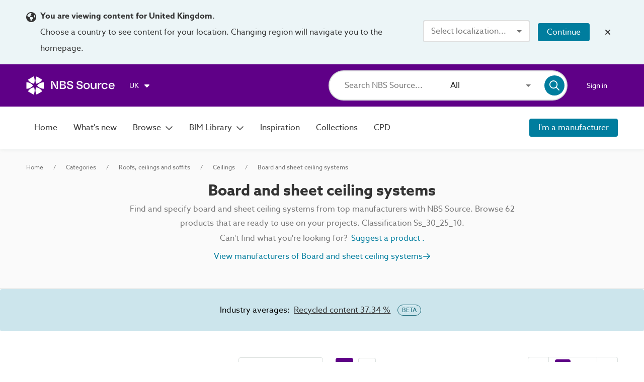

--- FILE ---
content_type: application/javascript; charset=UTF-8
request_url: https://source.thenbs.com/chunk-C3ilbqnH.js
body_size: 10758
content:
import {E as Ee$1,m as me,q,F as Fe,J,I}from'./chunk-DS34-AQ9.js';import {e as ee}from'./chunk-BAMpjrRC.js';import {z,r}from'./chunk-CPpw7kFf.js';import {f}from'./chunk-VNOwyEEe.js';import {F as Fe$1,a as at,e as et,s,g as gt}from'./chunk-CTZgXVmG.js';import {S}from'./chunk-H_-Xckhz.js';import {R as Rt,U as Ut,u as uu}from'./chunk-QI2iMxT2.js';import'./chunk-BHfBqAUk.js';import'./chunk-Dcq0tCa2.js';import {G as Ge,v}from'./chunk-Bvl6sz0O.js';import {Z as Z$1,V,n as nt,l as lt$1}from'./chunk-RXVzne40.js';import'./chunk-DuZmT_i2.js';import'./chunk-D1T7hmjv.js';import'./chunk-BSNBgE9d.js';import {N}from'./chunk-DbmFqCl8.js';import'./chunk-Dr7goo1o.js';import {d as d$1}from'./chunk-BHaPShzO.js';import {A as A$1}from'./chunk-BWkeHnxz.js';import {y}from'./chunk-Bp76BLrM.js';import {h as ht}from'./chunk-BWuz30xx.js';import'./chunk-C3OeTncH.js';import'./chunk-CT4VmJgV.js';import'./chunk-IWUTqvV2.js';import'./chunk-BLXRbKJg.js';import'./chunk-CuAebMlf.js';import {g}from'./chunk-DoqONre6.js';import {$ as $e,l as le$2}from'./chunk-Bdi2ZCnl.js';import'./chunk-BWP5CPnd.js';import {o as ot}from'./chunk-qI3EVdvT.js';import'./chunk-DuHW4qJo.js';import {x as x$1}from'./chunk-DZIhz-hM.js';import'./chunk-Bj_q-fxJ.js';import {g as ge,l as le}from'./chunk-CONuSy4y.js';import {b8 as Y,c0 as la,aF as At,b9 as Z,c1 as XD,a as F_,aU as d,aq as A,Y as Yi$1,a_ as Iy,a3 as fd,Z as Zw,l as YN,a5 as pd,a8 as NC,q as Yw,J as JN,D as Do,as as Zo,bG as H,bL as j,bM as h,j as je,I as It,bO as vr,a4 as Qy,a6 as ON,bd as Cy,bm as cN,a9 as zy,aa as Hv,bC as de,bF as L,bJ as on$1,bE as kr,b3 as Xs,M as Mt,K as mr,G as be$1,a1 as xn,P as pI,Q as wf,bu as _f,X as qe$1,R as bf,bX as Mt$1,_ as Df,c2 as M,c3 as dt,aR as pe,aS as V$1,c4 as Vf,c5 as _I,bU as Mr,bi as de$1,bj as Ke,bH as z$1,c6 as yr,bh as x,aX as Bo,aY as xs,bk as p,c7 as WN,ai as XN,bA as z$2,aJ as Oe,c8 as B_,bZ as t,bq as Ht,br as zt,c9 as le$1,ca as E,cb as bI,aj as aM,aB as qv,af as Xw,ag as YM,aC as $v,ah as eM,a7 as GM,cc as en,cd as b,ce as J$1,aK as S$1,cf as zM,ak as Iv,an as Nv,ab as Ev,ac as QM,b5 as PD,bo as Fl,cg as Yt,bs as qt,ch as Wt,N as je$1,ci as E$1,x as If,bV as o,t as Cf,bW as Ff,a0 as hI,cj as _a,U as iI,ck as l,cl as o$1,cm as pu,bK as ii,bz as tS,al as Tp,am as Cp,aE as PN,aL as by,aM as qw,cn as nn$1,co as de$2,cp as Gw,cq as Bv}from'./main-DQIXUNYE.js';import'./chunk-DutvBPqd.js';var Se=(()=>{let o=class o{constructor(t,e,i,a,c,p){this.rm=t,this.route=e,this.region=i,this.contentSetService=a,this.categoryService=c,this.pluginService=p,this.ngUnsubscribe$=new be$1;}ngOnInit(){this.loadCategory();}ngOnDestroy(){this.ngUnsubscribe$.next(),this.ngUnsubscribe$.complete();}loadCategory(){let t=(e,i)=>pu(e.title,i.title);this.category$=pI([this.route.paramMap,this.contentSetService.contentSet$]).pipe(_f(this.ngUnsubscribe$),qe$1(([e,i])=>({id:e.get(o$1.Id),contentSet:i})),bf(e=>this.categoryService.getCategoryBrandById(e.id,e.contentSet.contentSet.contentSetId,false,this.pluginService.bimFormats,[e.contentSet.region],this.onlyBimObjects)),Mt$1(e=>!!e),this.region.validRegionChecker(e=>this.contentSetService.getRegionsForContentSet(e.contentSetId)),qe$1(e=>Y(Z({},e),{children:[...e.children].sort(t)})),qe$1(e=>Y(Z({},e),{children:e.children.map(i=>Y(Z({},i),{route:this.onlyBimObjects?this.rm.categoryBimLandingPage$(i.id,[e.titleSlug,i.titleSlug]):this.rm.categoryLandingPage$(i.id,[e.titleSlug,i.titleSlug])}))})),Df(1));}};o.\u0275fac=function(e){return new(e||o)(Do(Zo),Do(H),Do(je),Do(j),Do(h),Do(It))},o.\u0275dir=B_({type:o});let n=o;return n})();var Ni=(n,o)=>o.id;function Ui(n,o){if(n&1&&(fd(0,"a",2),Qy(1,"app-category-tile",3),pd()),n&2){let r=o.$implicit,t=YM(4);zy("appNavigationRouterLink",r.route),NC(),zy("title",r.title)("image",r.image)("count",r.productCount)("brands",r.brands)("brandCount",r.brandMetadata.total)("showBimTag",t.onlyBimObjects);}}function ki(n,o){if(n&1&&(fd(0,"section",0),Xw(1,Ui,2,7,"a",2,Ni),pd()),n&2){let r=YM();NC(),eM(r.children);}}function Gi(n,o){if(n&1&&Qy(0,"app-categories-not-found",1),n&2){let r=YM(3);zy("isBim",r.onlyBimObjects);}}function Vi(n,o){if(n&1&&Zw(0,ki,3,0,"section",0)(1,Gi,1,1,"app-categories-not-found",1),n&2){let r=o;Yw(r.children!=null&&r.children.length?0:1);}}function Wi(n,o){if(n&1&&(Zw(0,Vi,2,1),YN(1,"withLoadingResult")),n&2){let r;Yw((r=JN(1,1,o))?0:-1,r);}}var Ti=(()=>{let o=class o extends Se{constructor(){super(...arguments),this.onlyBimObjects=true;}};o.\u0275fac=(()=>{let t;return function(i){return (t||(t=XD(o)))(i||o)}})(),o.\u0275cmp=F_({type:o,selectors:[["app-category-bim-landing-list"]],features:[Iy],decls:5,vars:7,consts:[[1,"category-tiles-section"],[3,"isBim"],[3,"appNavigationRouterLink"],[3,"title","image","count","brands","brandCount","showBimTag"]],template:function(e,i){if(e&1&&(fd(0,"app-view-container"),Zw(1,Wi,2,3),YN(2,"withSpinner"),YN(3,"withLoading"),YN(4,"async"),pd()),e&2){let a;NC(),Yw((a=JN(4,5,JN(3,3,JN(2,1,i.category$))))?1:-1,a);}},dependencies:[d,A,Ee$1,me,Yi$1,Z$1,V,N],styles:["@keyframes _ngcontent-%COMP%_fade-in-out{0%{opacity:1}to{opacity:.5}}[_nghost-%COMP%]{display:flex;flex-direction:column;padding:3rem 0}[_nghost-%COMP%]   h1[_ngcontent-%COMP%], [_nghost-%COMP%]   h2[_ngcontent-%COMP%]{color:#333;margin:0}[_nghost-%COMP%]   h2[_ngcontent-%COMP%]{font-size:1.875rem}[_nghost-%COMP%]   p[_ngcontent-%COMP%]{padding-bottom:1.25rem;color:#737373}[_nghost-%COMP%]   .category-tiles-section[_ngcontent-%COMP%]{display:grid;place-items:start center;grid-gap:1.875rem;margin:.5rem 0 6rem;grid-template-columns:repeat(auto-fill,minmax(260px,1fr))}[_nghost-%COMP%]   .category-tiles-section[_ngcontent-%COMP%]   a[_ngcontent-%COMP%]{width:100%}[_nghost-%COMP%]   .category-list[_ngcontent-%COMP%]:not(.search-active)   li.top-level[_ngcontent-%COMP%]{font-size:1.25rem;font-weight:600;margin-bottom:1rem}[_nghost-%COMP%]   .category-list[_ngcontent-%COMP%]:not(.search-active)   li.second-level[_ngcontent-%COMP%]{font-size:1.125rem;font-weight:500;margin-top:1.5rem}[_nghost-%COMP%]   .category-list[_ngcontent-%COMP%]:not(.search-active)   li.third-level[_ngcontent-%COMP%]{font-weight:500;margin-top:.75rem}[_nghost-%COMP%]   .category-list.three-columns[_ngcontent-%COMP%]{column-count:3}@media screen and (max-width: 800px){[_nghost-%COMP%]   .category-list.three-columns[_ngcontent-%COMP%]{column-count:2}}@media screen and (max-width: 500px){[_nghost-%COMP%]   .category-list.three-columns[_ngcontent-%COMP%]{column-count:1}}[_nghost-%COMP%]   .category-list[_ngcontent-%COMP%]   ul[_ngcontent-%COMP%]{list-style-type:none;margin:0;padding:0;margin-bottom:2rem}[_nghost-%COMP%]   .category-list[_ngcontent-%COMP%]   ul[_ngcontent-%COMP%]   li[_ngcontent-%COMP%]{margin:.5rem 0}[_nghost-%COMP%]   .category-list[_ngcontent-%COMP%]   ul[_ngcontent-%COMP%]   li[_ngcontent-%COMP%]   a[_ngcontent-%COMP%]{color:#333}[_nghost-%COMP%]   .category-list[_ngcontent-%COMP%]   ul[_ngcontent-%COMP%]   li[_ngcontent-%COMP%]   a[_ngcontent-%COMP%]:hover{text-decoration:underline}[_nghost-%COMP%]   .category-search-container[_ngcontent-%COMP%]{margin-bottom:2rem}[_nghost-%COMP%]   .category-search-container[_ngcontent-%COMP%]   form[_ngcontent-%COMP%]{display:flex;flex-direction:column;width:100%}[_nghost-%COMP%]   .category-search-container[_ngcontent-%COMP%]   form[_ngcontent-%COMP%]   mat-icon[_ngcontent-%COMP%]{color:#dbe0de}[_nghost-%COMP%]   .category-search-container[_ngcontent-%COMP%]   form[_ngcontent-%COMP%]   mat-form-field[_ngcontent-%COMP%]{max-width:26rem}@media screen and (max-width: 800px){[_nghost-%COMP%]   .category-search-container[_ngcontent-%COMP%]   form[_ngcontent-%COMP%]   mat-form-field[_ngcontent-%COMP%]{width:100%;max-width:none}}"],changeDetection:0});let n=o;return n})();var zi=(n,o)=>o.id;function Yi(n,o){if(n&1&&(fd(0,"a",2),Qy(1,"app-category-tile",3),pd()),n&2){let r=o.$implicit,t=YM(4);zy("appNavigationRouterLink",r.route),NC(),zy("title",r.title)("image",r.image)("count",r.productCount)("brands",r.brands)("brandCount",r.brandMetadata.total)("showBimTag",t.onlyBimObjects);}}function qi(n,o){if(n&1&&(fd(0,"section",0),Xw(1,Yi,2,7,"a",2,zi),pd()),n&2){let r=YM();NC(),eM(r.children);}}function Qi(n,o){if(n&1&&Qy(0,"app-categories-not-found",1),n&2){let r=YM(3);zy("isBim",r.onlyBimObjects);}}function Hi(n,o){if(n&1&&Zw(0,qi,3,0,"section",0)(1,Qi,1,1,"app-categories-not-found",1),n&2){let r=o;Yw(r.children!=null&&r.children.length?0:1);}}function Xi(n,o){if(n&1&&(Zw(0,Hi,2,1),YN(1,"withLoadingResult")),n&2){let r;Yw((r=JN(1,1,o))?0:-1,r);}}var Ii=(()=>{let o=class o extends Se{constructor(){super(...arguments),this.onlyBimObjects=false;}};o.\u0275fac=(()=>{let t;return function(i){return (t||(t=XD(o)))(i||o)}})(),o.\u0275cmp=F_({type:o,selectors:[["app-category-landing-list"]],features:[Iy],decls:5,vars:7,consts:[[1,"category-tiles-section"],[3,"isBim"],[3,"appNavigationRouterLink"],[3,"title","image","count","brands","brandCount","showBimTag"]],template:function(e,i){if(e&1&&(fd(0,"app-view-container"),Zw(1,Xi,2,3),YN(2,"withSpinner"),YN(3,"withLoading"),YN(4,"async"),pd()),e&2){let a;NC(),Yw((a=JN(4,5,JN(3,3,JN(2,1,i.category$))))?1:-1,a);}},dependencies:[d,A,Ee$1,me,Yi$1,Z$1,V,N],styles:["@keyframes _ngcontent-%COMP%_fade-in-out{0%{opacity:1}to{opacity:.5}}[_nghost-%COMP%]{display:flex;flex-direction:column;padding:3rem 0}[_nghost-%COMP%]   h1[_ngcontent-%COMP%], [_nghost-%COMP%]   h2[_ngcontent-%COMP%]{color:#333;margin:0}[_nghost-%COMP%]   h2[_ngcontent-%COMP%]{font-size:1.875rem}[_nghost-%COMP%]   p[_ngcontent-%COMP%]{padding-bottom:1.25rem;color:#737373}[_nghost-%COMP%]   .category-tiles-section[_ngcontent-%COMP%]{display:grid;place-items:start center;grid-gap:1.875rem;margin:.5rem 0 6rem;grid-template-columns:repeat(auto-fill,minmax(260px,1fr))}[_nghost-%COMP%]   .category-tiles-section[_ngcontent-%COMP%]   a[_ngcontent-%COMP%]{width:100%}[_nghost-%COMP%]   .category-list[_ngcontent-%COMP%]:not(.search-active)   li.top-level[_ngcontent-%COMP%]{font-size:1.25rem;font-weight:600;margin-bottom:1rem}[_nghost-%COMP%]   .category-list[_ngcontent-%COMP%]:not(.search-active)   li.second-level[_ngcontent-%COMP%]{font-size:1.125rem;font-weight:500;margin-top:1.5rem}[_nghost-%COMP%]   .category-list[_ngcontent-%COMP%]:not(.search-active)   li.third-level[_ngcontent-%COMP%]{font-weight:500;margin-top:.75rem}[_nghost-%COMP%]   .category-list.three-columns[_ngcontent-%COMP%]{column-count:3}@media screen and (max-width: 800px){[_nghost-%COMP%]   .category-list.three-columns[_ngcontent-%COMP%]{column-count:2}}@media screen and (max-width: 500px){[_nghost-%COMP%]   .category-list.three-columns[_ngcontent-%COMP%]{column-count:1}}[_nghost-%COMP%]   .category-list[_ngcontent-%COMP%]   ul[_ngcontent-%COMP%]{list-style-type:none;margin:0;padding:0;margin-bottom:2rem}[_nghost-%COMP%]   .category-list[_ngcontent-%COMP%]   ul[_ngcontent-%COMP%]   li[_ngcontent-%COMP%]{margin:.5rem 0}[_nghost-%COMP%]   .category-list[_ngcontent-%COMP%]   ul[_ngcontent-%COMP%]   li[_ngcontent-%COMP%]   a[_ngcontent-%COMP%]{color:#333}[_nghost-%COMP%]   .category-list[_ngcontent-%COMP%]   ul[_ngcontent-%COMP%]   li[_ngcontent-%COMP%]   a[_ngcontent-%COMP%]:hover{text-decoration:underline}[_nghost-%COMP%]   .category-search-container[_ngcontent-%COMP%]{margin-bottom:2rem}[_nghost-%COMP%]   .category-search-container[_ngcontent-%COMP%]   form[_ngcontent-%COMP%]{display:flex;flex-direction:column;width:100%}[_nghost-%COMP%]   .category-search-container[_ngcontent-%COMP%]   form[_ngcontent-%COMP%]   mat-icon[_ngcontent-%COMP%]{color:#dbe0de}[_nghost-%COMP%]   .category-search-container[_ngcontent-%COMP%]   form[_ngcontent-%COMP%]   mat-form-field[_ngcontent-%COMP%]{max-width:26rem}@media screen and (max-width: 800px){[_nghost-%COMP%]   .category-search-container[_ngcontent-%COMP%]   form[_ngcontent-%COMP%]   mat-form-field[_ngcontent-%COMP%]{width:100%;max-width:none}}"],changeDetection:0});let n=o;return n})();var ve=(()=>{let o=class o{constructor(t,e,i){this.rm=t,this.route=e,this.seoSocialService=i;}updateCategorySEOMetadata(t,e,i=la.Default){let a=this.toUrl(t),c=i===la.Bim?`${t.title} - BIM objects and Revit families (free to download)`:t.title;this.setData(c,e,a,i);}updateSubCategorySEOMetadata(t,e,i,a=la.Default){let c=this.toUrl(t,i),p=a===la.Bim?`${t.title} - BIM objects and Revit families (free to download)`:t.title;this.setData(p,e,c,a);}toUrl(t$1,e=false){let i=e?this.rm.categoryManufacturerLandingPage(t$1.id,t$1.slugs):this.rm.categoryLandingPage(t$1.id,t$1.slugs),a=Number.parseInt(this.route.snapshot.queryParamMap.get(t.Page),10),c={queryParams:{[t.Page]:a===1||isNaN(a)?null:a}},p=this.rm.mergeExtras(i,c);return this.rm.resolveURL(p,true)}setData(t,e,i,a=la.Default){this.seoSocialService.setData({title:t,description:e,url:i,routeType:a});}};o.\u0275fac=function(e){return new(e||o)(pe(Zo),pe(H),pe(ii))},o.\u0275prov=V$1({token:o,factory:o.\u0275fac,providedIn:"root"});let n=o;return n})();function Ji(n,o){n&1&&Qy(0,"router-outlet");}var xe=(()=>{let o=class o{constructor(t,e,i,a,c,p,d,h,b,v){this.rm=t,this.route=e,this.contentSetService=i,this.categoryService=a,this.breadcrumbService=c,this.seoMetadataService=p,this.region=d,this.pluginService=h,this.categoryTabManager=b,this.regionService=v,this.navLinks$=new mr([new J(I.AllCategories,this.rm.browseCategories$()),new J(I.BimCategories,this.rm.browseBimCategories$())]),this.onlyBimObjects=false,this.categoryInformation=null,this.ngUnsubscribe$=new be$1;}ngOnInit(){return xn(this,null,function*(){var t;this.onlyBimObjects=(t=this.route.snapshot.data[At.OnlyBimObjects])!=null?t:false,this.categoryTabManager.enableTabBar(!this.pluginService.isPluginMode()),this.loadCategory();})}ngOnDestroy(){this.ngUnsubscribe$.next(),this.ngUnsubscribe$.complete();}loadCategory(){let t=(e,i)=>pu(e.title,i.title);pI([this.route.paramMap,this.contentSetService.contentSet$]).pipe(wf(([e,i])=>{console.log(e);}),_f(this.ngUnsubscribe$),qe$1(([e,i])=>({id:e.get(o$1.Id),contentSet:i})),bf(e=>this.categoryService.getCategoryBrandById(e.id,e.contentSet.contentSet.contentSetId,false,this.pluginService.bimFormats,[this.regionService.currentRegionWithDefaultFallback],this.onlyBimObjects)),Mt$1(e=>!!e),this.region.validRegionChecker(e=>this.contentSetService.getRegionsForContentSet(e.contentSetId)),qe$1(e=>Y(Z({},e),{children:[...e.children].sort(t)})),qe$1(e=>Y(Z({},e),{children:e.children.map(i=>Y(Z({},i),{route:this.onlyBimObjects?this.rm.categoryBimLandingPage$(i.id,[e.titleSlug,i.titleSlug]):this.rm.categoryLandingPage$(i.id,[e.titleSlug,i.titleSlug])}))})),Df(1)).subscribe(e=>{this.updateBreadcrumbs(e.title),this.setupTabs(e.id,e.titleSlug),this.setCategoryInformation(e),this.seoMetadataService.updateCategorySEOMetadata(this.categoryInformation,this.categoryDescription,this.onlyBimObjects?la.Bim:la.Default);});}updateBreadcrumbs(t){this.breadcrumbs=this.breadcrumbService.toCategoryBreadcrumbs(t,this.onlyBimObjects);}setCategoryInformation(t){var e,i,a,c,p,d;if(t){let h=(i=(e=t==null?void 0:t.ancestors)==null?void 0:e.map(v=>v.titleSlug))!=null?i:[],b=t.contentSetId===M.SIMPLE?"Sub":(a=dt.find(v=>v.contentSetId===t.contentSetId))==null?void 0:a.displayName;this.categoryTitle=this.updateTitle(t.title,t.productCount),this.categoryDescription=this.updateDescription(t.description),this.categoryInformation={id:(c=t==null?void 0:t.id)!=null?c:"",title:(p=t==null?void 0:t.title)!=null?p:"",displayName:b,code:(d=t==null?void 0:t.notation)!=null?d:"",slugs:[...h,t.titleSlug]};}}updateTitle(t,e){let i=$localize`:@@CategoryLandingComponent.BIMObjectTitle:BIM objects`;return this.onlyBimObjects?`${t} - ${i} (${e})`:`${t} (${e})`}updateDescription(t){let e="Browse all categories or BIM (building information modelling) object categories to find the products you are looking for.",i=this.onlyBimObjects?`${t} Browse BIM objects and Revit families for these categories below.`:t;return t?i:e}setupTabs(t,...e){this.navLinks$.next([new J(I.AllCategories,this.rm.categoryLandingPage$(t,e)),new J(I.BimCategories,this.rm.categoryBimLandingPage$(t,e))]);}};o.\u0275fac=function(e){return new(e||o)(Do(Zo),Do(H),Do(j),Do(h),Do(nt),Do(ve),Do(je),Do(It),Do(q),Do(je))},o.\u0275cmp=F_({type:o,selectors:[["app-category-landing"]],decls:11,vars:7,consts:[["pageContent",""],[3,"breadcrumbs"],[1,"content-location-left","category-landing"],["searchTerm",""],["searchCount",""],[3,"navLinks","pageContent"]],template:function(e,i){if(e&1&&(fd(0,"app-view-container"),Qy(1,"app-breadcrumbs",1),fd(2,"app-grid-header",2)(3,"h1",3),ON(4),pd(),fd(5,"p",4),ON(6),pd()()(),Qy(7,"app-categories-nav-bar",5),YN(8,"async"),Cy(9,Ji,1,0,"ng-template",null,0,tS)),e&2){let a=cN(10);NC(),zy("breadcrumbs",i.breadcrumbs),NC(3),Hv(i.categoryTitle),NC(2),Hv(i.categoryDescription),NC(),zy("navLinks",JN(8,5,i.navLinks$))("pageContent",a);}},dependencies:[d,lt$1,f,Fe,vr,Yi$1],styles:["@keyframes _ngcontent-%COMP%_fade-in-out{0%{opacity:1}to{opacity:.5}}[_nghost-%COMP%]{display:flex;flex-direction:column;padding:1.5rem 0 3.25rem}@media screen and (min-width: 1201px){app-grid-header[_ngcontent-%COMP%]{height:10rem;align-items:flex-start}}app-grid-header[_ngcontent-%COMP%]   h1[searchTerm][_ngcontent-%COMP%]{color:#333;margin:0}app-grid-header[_ngcontent-%COMP%]   p[searchCount][_ngcontent-%COMP%]{color:#757575}"]});let n=o;return n})();var wi=(()=>{let o=class o{constructor(t,e,i,a,c){this.route=t,this.rm=e,this.cRm=i,this.categoryService=a,this.contentSet=c,this.unsubscribe=new be$1;}ngOnInit(){this.route.params.pipe(Vf(this.contentSet.contentSet$),_f(this.unsubscribe),bf(([t,e])=>{var i;return this.getCategory(t.id,(i=e==null?void 0:e.contentSet)==null?void 0:i.contentSetId)})).subscribe();}ngOnDestroy(){this.unsubscribe.next(),this.unsubscribe.complete();}getCategory(t,e){return xn(this,null,function*(){if(!t){yield this.redirectToBrowse();return}let i=yield _I(this.categoryService.getCategoryById(t,e));if(!i){yield this.redirectToBrowse();return}let a=this.cRm.toRouteData(i);if(!a){yield this.redirectToBrowse();return}yield this.redirectTo(a);})}redirectToBrowse(){return xn(this,null,function*(){yield this.redirectTo(this.rm.browseCategories());})}redirectTo(t){return xn(this,null,function*(){yield this.rm.redirect(t);})}};o.\u0275fac=function(e){return new(e||o)(Do(H),Do(Zo),Do(L),Do(h),Do(j))},o.\u0275cmp=F_({type:o,selectors:[["app-category-redirect"]],decls:0,vars:0,template:function(e,i){},encapsulation:2});let n=o;return n})();var be=(()=>{let o$1=class o$1 extends Fl{constructor(t,e,i,a,c,p,d,h,b,v,D){super(t,e),this.route=i,this.router=a,this.queryParamsService=c,this.contentSetService=p,this.filterManager=d,this.categoryBrowseStateService=h,this.storage=b,this.pluginService=v,this.appliedFilterService=D,this.onlyBimObjects=false,this.itemsPerPage=36,this.showManufacturerInformation=true,this.sortByOptions=[],this.categorySubject=new mr(null),this.searchResultSubject=new be$1,this.ngUnsubscribe=new be$1,this.routeData$=this.getRouteData(),this.searchResult$=this.searchResultSubject.asObservable(),this.sponsoredResult$=this.getSponsoredContent(),this.embodiedCarbonResult$=this.getEnvironmentalIndustryData(Wt.embodiedCarbon),this.recycledContentResult$=this.getEnvironmentalIndustryData(Wt.recycledContent),this.eCNormalisedResult$=this.getEnvironmentalIndustryData(Wt.normalisedEmbodiedCarbon),this.industryAverageResult$=pI([this.embodiedCarbonResult$,this.recycledContentResult$,this.eCNormalisedResult$]);}ngOnInit(){this.setSortOptions(),this.onFiltersChanged(),this.routeData$.pipe(_f(this.ngUnsubscribe),bf(c=>xn(this,[c],function*({currentPage:t,filterParams:e,sort:i,conceptIds:a}){var W;let p=Math.max(t-1,0)*this.itemsPerPage,d=je$1.getOption(i?E[i]:this.defaultSortByType),h=this.queryParamsService.fromQueryParams(e),b=this.storage.getSeed(),v=this.contentSetService.contentSet;this.searchResultSubject.next(E$1);let D=yield this.getItems(p,this.itemsPerPage,d,h,v==null?void 0:v.region,a,(W=v==null?void 0:v.contentSet)==null?void 0:W.contentSetId,b),$=this.toPostSearchData(t,D,e,i);yield this.postSearch($);}))).subscribe({error:t=>console.error(t)});}ngOnChanges(t){t.category&&this.categorySubject.next(this.category);}ngOnDestroy(){this.ngUnsubscribe.next(),this.ngUnsubscribe.complete();}getSearchInformationFromRoute(){let t$1=this.route.queryParamMap,e=t$1.pipe(qe$1(c=>Number.parseInt(c.get(t.Page)||"1",10)),If(),wf(()=>console.log("PAGE changed"))),i=t$1.pipe(qe$1(c=>c.get(t.Sort)),If(),wf(()=>console.log("SORT changed"))),a=this.categorySubject.pipe(qe$1(c=>(c==null?void 0:c.conceptIds)||[]),wf(()=>console.log("CONCEPTS changed")));return pI([e,i,this.appliedFilterService.params$,a]).pipe(qe$1(([c,p,d,h])=>({currentPage:c,sort:p,filterParams:d,conceptIds:h})),If((c,p)=>o(c,p)),_f(this.ngUnsubscribe))}getRouteData(){return this.getSearchInformationFromRoute().pipe(_f(this.ngUnsubscribe),Cf(void 0),Ff(),bf(i=>xn(this,[i],function*([t,e]){return t===void 0||!o(t,e)?e:(yield this.router.navigate([],{relativeTo:this.route,queryParams:t.filterParams}),t)})))}getSponsoredContent(){return hI(this.routeData$.pipe(qe$1(()=>null)),this.routeData$.pipe(_f(this.ngUnsubscribe),bf(a=>xn(this,[a],function*({filterParams:t,sort:e,conceptIds:i}){var h;let c=je$1.getOption(e?E[e]:this.defaultSortByType),p=this.queryParamsService.fromQueryParams(t),d=this.contentSetService.contentSet;return yield this.getSponsoredItems(c,p,d==null?void 0:d.region,i,(h=d==null?void 0:d.contentSet)==null?void 0:h.contentSetId)})),_a(t=>(console.error(t),iI(null)))))}getEnvironmentalIndustryData(t){return hI(this.routeData$.pipe(qe$1(()=>null)),this.routeData$.pipe(_f(this.ngUnsubscribe),bf(i=>xn(this,[i],function*({conceptIds:e}){var d,h,b,v,D,$;let a=this.contentSetService.contentSet,c=(h=(d=this.category)==null?void 0:d.level)!=null?h:0,p=yield this.getEnvironmentalData(e,(b=a==null?void 0:a.contentSet)==null?void 0:b.contentSetId,a==null?void 0:a.region,t,this.category);return ((v=p==null?void 0:p.columns)==null?void 0:v.size)>0&&((D=p==null?void 0:p.rows)==null?void 0:D.length)>0?{data:p,level:c,conceptIds:e,contentSet:($=a==null?void 0:a.contentSet)==null?void 0:$.contentSetId,category:this.category,region:a==null?void 0:a.region,bimFormats:this.pluginService.bimFormats,onlyBimObjects:this.onlyBimObjects}:null})),_a(e=>(console.error(e),iI(null)))))}postSearch(p){return xn(this,arguments,function*({currentPage:t,paginationData:e,facets:i,filterParams:a,sort:c}){var D,$,W,Z,ct;let{items:d,totalItems:h}=e;this.pageConfig={currentPage:t,itemsPerPage:this.itemsPerPage,totalItems:h},this.searchResultSubject.next({items:d,totalItems:h}),this.updateSortType(E[c]);let b=[...((D=this.route.snapshot.data)==null?void 0:D[At.ExcludedFilters])||[],...((Z=(W=($=this.route.parent)==null?void 0:$.snapshot)==null?void 0:W.data)==null?void 0:Z[At.ExcludedFilters])||[]],v=(ct=this.route.snapshot.data)!=null&&ct[At.ShowSpecFilters]?[l.category]:[];this.filterManager.setFilters({alwaysHiddenFiltersNames:b,filterParams:a,facets:i,dependencyOverrideValues:v});})}updateSortType(t){let e=E[t!=null?t:this.defaultSortByType];this.sortBy=this.sortByOptions.map(i=>i.type).includes(e)?e:this.sortByOptions[0];}toPostSearchData(t,e,i,a){var c;return {currentPage:t,paginationData:e==null?void 0:e.paginatedResponse,facets:e==null?void 0:e.facets,filterParams:i,sort:a,seed:(c=e==null?void 0:e.queryMetadata)==null?void 0:c.seed}}onFiltersChanged(){this.filterManager.filters$.pipe(Mt$1(t=>t.eventType===v.FilterChanged),qe$1(t=>t.wrapper),bf(t=>xn(this,null,function*(){let e=this.queryParamsService.toQueryParams(t.queryParams);yield this.router.navigate([],{queryParamsHandling:"merge",queryParams:Y(Z({},e),{page:1}),relativeTo:this.route,fragment:Ut.Results});})),_f(this.ngUnsubscribe)).subscribe();}};o$1.\u0275fac=function(e){return new(e||o$1)(Do(de$1),Do(Ke),Do(H),Do(z$1),Do(yr),Do(j),Do(Ge),Do(Rt),Do(d$1),Do(It),Do(A$1))},o$1.\u0275dir=B_({type:o$1,inputs:{category:"category",onlyBimObjects:"onlyBimObjects"},features:[Iy,PD]});let n=o$1;return n})();var nn=(n,o)=>o.id;function on(n,o){if(n&1){let r=aM();fd(0,"cirrus-search-result-tile-container")(1,"a",5),YN(2,"brandRoute"),zM(3,2),fd(4,"app-brand-result-tile",6),Iv("visibilityChange",function(e){let i=Tp(r).$implicit,a=YM(2);return Cp(a.onVisibilityChanged(i,a.itemType,a.impressionType,e))}),pd()(),Qy(5,"app-add-to-collection-button",7),pd();}if(n&2){let r=o.$implicit,t=YM(2);NC(),Ev(r.name),QM(3),zy("appNavigationRouterLink",JN(2,10,r)),NC(3),zy("intersectionDebounce",t.defaultDebounce)("intersectionThreshold",t.defaultThreshold)("brand",r),NC(),zy("type",t.collectionItemType)("name",r.name)("objectId",r.objectId)("brandId",r.objectId)("statsId",r.statsId);}}function rn(n,o){if(n&1){let r=aM();fd(0,"app-search-result-wrapper",4),qv("sortChange",function(e){Tp(r);let i=YM();return PN(i.sortBy,e)||(i.sortBy=e),Cp(e)}),Xw(1,on,6,12,"cirrus-search-result-tile-container",null,nn),YN(3,"paginate"),pd();}if(n&2){let r=o,t=YM(),e=cN(4);zy("result",r)("noResultActions",e)("noFilteredResultActions",e),$v("sort",t.sortBy),zy("pagination",t.pageConfig)("sortOptions",t.sortByOptions),NC(),eM(XN(3,6,r.items,t.pageConfig));}}function an(n,o){if(n&1&&(fd(0,"a",8),GM(1,1),pd()),n&2){let r=YM();zy("appNavigationRouterLink",r.categoriesRoute$);}}var Ei=(()=>{let o=class o extends be{constructor(t,e,i,a,c,p,d,h,b,v,D,$,W,Z){super(t,e,i,a,c,p,d,h,b,$,W),this.brandService=v,this.sortInputService=D,this.rm=Z,this.itemType=Ht.brand,this.impressionType=zt.browse,this.collectionItemType=le$1.brand,this.categoriesRoute$=this.rm.browseCategories$(),this.defaultSortByType=E.Relevance;}getEnvironmentalData(t,e,i,a,c){return null}getSponsoredItems(t,e,i,a,c){return xn(this,null,function*(){return []})}getItems(t,e,i,a,c,p,d,h){return bI(this.brandService.getByConceptIds(t,e,c,i,a,p,d,h,this.pluginService.bimFormats,this.onlyBimObjects))}setSortOptions(){let t=[{type:E.Relevance,label:$localize`:@@sortInputService.Default:Default`}],e=[E.Relevance,E.Ascending,E.Descending];this.sortByOptions=this.sortInputService.getSortByOptions(e,t);}};o.\u0275fac=function(e){return new(e||o)(Do(de$1),Do(Ke),Do(H),Do(z$1),Do(yr),Do(j),Do(Ge,1),Do(Rt),Do(d$1),Do(x),Do(y),Do(It),Do(A$1),Do(Zo))},o.\u0275cmp=F_({type:o,selectors:[["app-category-manufacturer-list"]],features:[WN([Ge]),Iy],decls:5,vars:6,consts:()=>{let t;t=$localize`:CategoryManufacturerListComponent.a.title|Title@@18e9acf712aef45dce77␟76f96a1997a8ece6f81c2daf3f0b2cba40852264␟2974028537799170166:View ${"\uFFFD0\uFFFD"}:INTERPOLATION:`;let e;return e=$localize`:CategoryManufacturerListComponent.a|Navigation link@@ab158c9958be6e5af727␟3b2a40bd7597766953577ebf091629fb1671debd␟3159656882143895777: Browse categories `,[["noResultActions",""],e,["title",t],[3,"result","noResultActions","noFilteredResultActions","sort","pagination","sortOptions"],[3,"sortChange","result","noResultActions","noFilteredResultActions","sort","pagination","sortOptions"],[3,"appNavigationRouterLink",6,"title"],["cirrusIntersectionObserver","",3,"visibilityChange","intersectionDebounce","intersectionThreshold","brand"],["mode","circle",3,"type","name","objectId","brandId","statsId"],["mat-flat-button","","color","primary",3,"appNavigationRouterLink"]]},template:function(e,i){if(e&1&&(Zw(0,rn,4,9,"app-search-result-wrapper",3),YN(1,"withSpinner"),YN(2,"async"),Cy(3,an,2,1,"ng-template",null,0,tS)),e&2){let a;Yw((a=JN(2,4,XN(1,1,i.searchResult$,"Loading manufacturers ...")))?0:-1,a);}},dependencies:[uu,g,A,S,Bo,ot,xs,ge,le,Yi$1,p,N],styles:["[_nghost-%COMP%]{display:flex;flex-direction:column;width:100%}"]});let n=o;return n})();function sn(n,o){if(n&1&&Qy(0,"app-download-product-action",6),n&2){let r=YM();zy("product",r.product.item)("downloadType",r.insightDownloadType)("labels",true);}}var Ee=(()=>{let o=class o extends Fl{constructor(){super(...arguments),this.isSponsored=false,this.showManufacturerInformation=false,this.itemType=Ht.product,this.impressionType=zt.browse,this.insightDownloadType=Yt.categoryPage,this.collectionItemType=le$1.product,this.referrerType=this.isSponsored?qt.SponsoredLink:null;}};o.\u0275fac=(()=>{let t;return function(i){return (t||(t=XD(o)))(i||o)}})(),o.\u0275cmp=F_({type:o,selectors:[["app-category-product-tile"]],inputs:{product:"product",isSponsored:"isSponsored",showManufacturerInformation:"showManufacturerInformation"},features:[Iy],decls:13,vars:38,consts:()=>{let t;return t=$localize`:CategoryProductTileComponent.a.title|Title@@a7627671268d90ff6208␟0ffc399538430d3933c2b773c959ca20cef3826d␟5262718656416290891:View ${"\uFFFD0\uFFFD"}:INTERPOLATION:`,[["title",t],["draggable","true",3,"appDraggableProduct"],[3,"appNavigationRouterLink",6,"title"],["cirrusIntersectionObserver","","appAddToModelDrag","",3,"visibilityChange","intersectionDebounce","intersectionThreshold","data","showManufacturerInformation","variantCount","cpdListingCount","showVerificationStatus","product","downloadType","preselectedVariantIds","showNbsWording"],["mode","circle",3,"type","name","objectId","brandId","statsId"],[1,"product-tile-border",3,"name","objectId","instanceId","variantId","labels"],[1,"download-tile-border",3,"product","downloadType","labels"],[3,"product","downloadType","preselectedVariantIds"]]},template:function(e,i){e&1&&(fd(0,"cirrus-search-result-tile-container",1)(1,"a",2),YN(2,"productSearchRoute"),zM(3,0),fd(4,"cirrus-content-tile",3),YN(5,"regionFeatureEnabled"),YN(6,"async"),Iv("visibilityChange",function(c){return i.onVisibilityChanged(i.product.item,i.itemType,i.impressionType,c,i.referrerType)}),pd()(),Qy(7,"app-add-to-collection-button",4),fd(8,"app-tile-actions"),Qy(9,"app-compare-action",5),YN(10,"variantId"),Zw(11,sn,1,3,"app-download-product-action",6),Qy(12,"app-add-to-model-action",7),pd()()),e&2&&(Nv("sponsored-tile",i.isSponsored),zy("appDraggableProduct",i.product.item),NC(),Ev(i.product.item.name),QM(3),zy("appNavigationRouterLink",JN(2,30,i.product)),NC(3),zy("intersectionDebounce",i.defaultDebounce)("intersectionThreshold",i.defaultThreshold)("data",i.product.item)("showManufacturerInformation",i.showManufacturerInformation)("variantCount",i.product.item.variantCount)("cpdListingCount",i.product.item.cpdListingCount)("showVerificationStatus",true)("product",i.product.item)("downloadType",i.insightDownloadType)("preselectedVariantIds",i.product.metadata==null?null:i.product.metadata.variants)("showNbsWording",JN(6,34,JN(5,32,"nbsBimLibrary"))),NC(3),zy("type",i.collectionItemType)("name",i.product.item.name)("objectId",i.product.item.objectId)("brandId",i.product.item.brandId)("statsId",i.product.item.statsId),NC(2),zy("name",i.product.item.name)("objectId",i.product.item.objectId)("instanceId",i.product.item.id)("variantId",JN(10,36,i.product))("labels",true),NC(2),Yw(!(i.product.item.digitalObjectInfo==null||i.product.item.digitalObjectInfo.digitalObjects==null)&&i.product.item.digitalObjectInfo.digitalObjects.length||i.product.item.useVariantDigitalObjects?11:-1),NC(),zy("product",i.product.item)("downloadType",i.insightDownloadType)("preselectedVariantIds",i.product.metadata==null?null:i.product.metadata.variants));},dependencies:[g,$e,A,ht,Bo,b,ot,x$1,le$2,et,J$1,s,gt,S$1,Yi$1],styles:["@keyframes _ngcontent-%COMP%_fade-in-out{0%{opacity:1}to{opacity:.5}}[_nghost-%COMP%] > *[_ngcontent-%COMP%]{height:100%}[_nghost-%COMP%]   cirrus-search-result-tile-container[_ngcontent-%COMP%]   a[_ngcontent-%COMP%]{height:100%}[_nghost-%COMP%]   cirrus-search-result-tile-container[_ngcontent-%COMP%]   a[_ngcontent-%COMP%] > cirrus-content-tile[_ngcontent-%COMP%]{height:100%}"],changeDetection:0});let n=o;return n})();var cn=()=>[nn$1,de$2,Ee,Yi$1],ji=(n,o)=>o.item.id;function pn(n,o){if(n&1&&Qy(0,"app-industry-average-banner",2),n&2){let r=o,t=r[0],e=r[1],i=r[2];zy("embodiedCarbonResult",t)("recycledContentResult",e)("eCNormalisedResult",i);}}function mn(n,o){if(n&1&&Qy(0,"app-category-product-tile",7),n&2){let r=YM().$implicit,t=YM(3);zy("product",r)("isSponsored",true)("showManufacturerInformation",t.showManufacturerInformation);}}function ln(n,o){n&1&&Cy(0,mn,1,3,"app-category-product-tile",8);}function dn(n,o){if(n&1&&(fd(0,"cirrus-tiles-carousel",6),Xw(1,ln,1,0,"app-category-product-tile",7,ji),YN(3,"async"),pd()),n&2){let r=YM(2);zy("breakpointSet",r.sponsoredCarouselBreakpoints),NC(),eM(JN(3,1,r.sponsoredResult$));}}function un(n,o){if(n&1&&Qy(0,"app-category-product-tile",5),n&2){let r=o.$implicit,t=YM(2);zy("product",r)("showManufacturerInformation",t.showManufacturerInformation);}}function gn(n,o){if(n&1){let r=aM();Zw(0,pn,1,3,"app-industry-average-banner",2),YN(1,"async"),fd(2,"app-search-result-wrapper",3),qv("sortChange",function(e){Tp(r);let i=YM();return PN(i.sortBy,e)||(i.sortBy=e),Cp(e)}),fd(3,"app-sponsored-content-wrapper",4),by(4,dn,4,3),qw(5,4,cn),Gw(),pd(),Xw(7,un,1,2,"app-category-product-tile",5,ji),YN(9,"paginate"),pd();}if(n&2){let r,t=o,e=YM(),i=cN(4);Yw((r=JN(1,8,e.industryAverageResult$))?0:-1,r),NC(2),zy("result",t)("noResultActions",i)("noFilteredResultActions",i),$v("sort",e.sortBy),zy("pagination",e.pageConfig)("sortOptions",e.sortByOptions),NC(),zy("items$",e.sponsoredResult$),NC(4),eM(XN(9,10,t.items,e.pageConfig));}}function fn(n,o){if(n&1&&(fd(0,"a",9),GM(1,1),pd()),n&2){let r=YM();zy("appNavigationRouterLink",r.categoriesRoute$);}}var Ai=(()=>{let o=class o extends be{constructor(t,e,i,a,c,p,d,h,b,v,D,$,W,Z,ct,$i){super(t,e,i,a,c,p,d,h,b,v,D),this.productService=$,this.sortInputService=W,this.featureFlag=Z,this.rm=ct,this.industryAverageService=$i,this.categoriesRoute$=this.rm.browseCategories$(),this.sponsoredItemsPerPage=16,this.sponsoredCarouselBreakpoints=en,this.defaultSortByType=E.VerifiedDescending,this.appendType=false;}ngOnInit(){super.ngOnInit(),this.appendType=this.featureFlag.featureEnabled("appendType");}getEnvironmentalData(t,e,i,a,c){return this.industryAverageService.getEnvironmentalIndustryData(t,e,i,c,c.level,a,this.pluginService.bimFormats,this.onlyBimObjects)}getSponsoredItems(t,e,i,a,c){return bI(this.productService.getSponsoredProductsByConceptIds(this.appendType,i,t,e,a,c,this.pluginService.bimFormats,this.onlyBimObjects,this.sponsoredItemsPerPage))}getItems(t,e,i,a,c,p,d,h){return bI(this.productService.getProductsByConceptIds(t,e,this.appendType,c,i,a,p,d,h,this.pluginService.bimFormats,this.onlyBimObjects))}setSortOptions(){let t=[E.Ascending,E.Descending,E.VerifiedDescending,E.DateAddedDescending];this.sortByOptions=this.sortInputService.getSortByOptions(t,[],E.VerifiedDescending);}};o.\u0275fac=function(e){return new(e||o)(Do(de$1),Do(Ke),Do(H),Do(z$1),Do(yr),Do(j),Do(Ge,1),Do(Rt),Do(d$1),Do(It),Do(A$1),Do(z$2),Do(y),Do(Oe),Do(Zo),Do(Fe$1))},o.\u0275cmp=F_({type:o,selectors:[["app-category-product-list"]],features:[WN([Ge]),Iy],decls:5,vars:6,consts:()=>{let t;return t=$localize`:CategoryProductListComponent.a|Navigation link@@4b22d6a4a2659ccca829␟65f113f5d2241eb8a4af96f7851287ab221c0032␟1677615554022236518: Browse categories `,[["noResultActions",""],t,["pageType","category",3,"embodiedCarbonResult","recycledContentResult","eCNormalisedResult"],[3,"sortChange","result","noResultActions","noFilteredResultActions","sort","pagination","sortOptions"],[3,"items$"],[3,"product","showManufacturerInformation"],["arrowStyle","chevron",3,"breakpointSet"],[3,"product","isSponsored","showManufacturerInformation"],[3,"product","isSponsored","showManufacturerInformation",4,"cirrusCarouselItem"],["mat-flat-button","","color","primary",3,"appNavigationRouterLink"]]},template:function(e,i){if(e&1&&(Zw(0,gn,10,13),YN(1,"withSpinner"),YN(2,"async"),Cy(3,fn,2,1,"ng-template",null,0,tS)),e&2){let a;Yw((a=JN(2,4,XN(1,1,i.searchResult$,"Loading products ...")))?0:-1,a);}},dependencies:[ee,uu,at,Ee,xs,A,ge,le,Yi$1,N],styles:["[_nghost-%COMP%]{display:flex;flex-direction:column;width:100%}"]});let n=o;return n})();function hn(n,o){if(n&1&&(fd(0,"a",7),ON(1),Qy(2,"mat-icon",9),pd()),n&2){let r=YM(3);zy("appNavigationRouterLink",r.route),NC(),Bv(" ",r.productsText," ",r.isSiteModeRevitPlugin?r.categoryContextText:" "+r.fromText+" "+r.categoryInformation.title," ");}}function Cn(n,o){if(n&1&&(fd(0,"a",7),ON(1),Qy(2,"mat-icon",9),pd()),n&2){let r=YM(3);zy("appNavigationRouterLink",r.route),NC(),Bv(" ",r.manufacturersText," ",r.isSiteModeRevitPlugin?r.categoryContextText:""+r.ofText+" "+r.categoryInformation.title," ");}}function _n(n,o){n&1&&Qy(0,"router-outlet");}function yn(n,o){if(n&1&&Qy(0,"app-category-manufacturer-list",8),n&2){let r=YM(),t=YM(2);zy("category",r)("onlyBimObjects",t.onlyBimObjects);}}function Sn(n,o){if(n&1&&Qy(0,"app-category-product-list",8),n&2){let r=YM(),t=YM(2);zy("category",r)("onlyBimObjects",t.onlyBimObjects);}}function vn(n,o){if(n&1&&Qy(0,"app-category-product-list",8),n&2){let r=YM(),t=YM(2);zy("category",r)("onlyBimObjects",t.onlyBimObjects);}}function bn(n,o){if(n&1&&(fd(0,"header",1)(1,"app-view-container"),Qy(2,"app-breadcrumbs",2),pd(),fd(3,"app-grid-header",3)(4,"h1",4),ON(5),pd(),fd(6,"p",5),ON(7),pd(),Qy(8,"app-suggest-manufacturer-link",6),Zw(9,hn,3,3,"a",7)(10,Cn,3,3,"a",7),pd()(),Zw(11,_n,1,0,"router-outlet"),Zw(12,yn,1,2,"app-category-manufacturer-list",8)(13,Sn,1,2,"app-category-product-list",8),Cy(14,vn,1,2,"ng-template",null,0,tS)),n&2){let r=YM(2);NC(2),zy("breadcrumbs",r.breadcrumbs),NC(),zy("id",r.fragmentApplied),NC(2),Hv(r.subCategoryTitle),NC(2),Hv(r.categoryDescription),NC(),zy("noun",r.suggestManufacturerNoun),NC(),Yw(r.isManufacturers?9:10),NC(2),Yw(r.totalCount>0?11:-1),NC(),Yw(r.isManufacturers?12:13);}}function On(n,o){if(n&1&&(Zw(0,bn,16,8),YN(1,"withLoadingResult")),n&2){let r;Yw((r=JN(1,1,o))?0:-1,r);}}var lt=(()=>{let o=class o{constructor(t,e,i,a,c,p,d,h,b,v,D,$,W){var ct;this.activatedRoute=t,this.routeDataService=e,this.breadcrumbService=i,this.contentSetService=a,this.categoryService=c,this.categoryBrowseStateService=p,this.routeMapper=d,this.seoMetadataService=h,this.region=b,this.pluginService=v,this.siteModeService=D,this.regionService=$,this.configService=W,this.isManufacturers=false,this.categoryInformation=null,this.fragmentApplied=Ut.Results,this.onlyBimObjects=false,this.isSiteModeRevitPlugin=false,this.siteMode=Mr,this.productsText=$localize`:@@subCategoryLanding.productsText:View products`,this.manufacturersText=$localize`:@@subCategoryLanding.manufacturersText:View manufacturers`,this.categoryContextText=$localize`:@@subCategoryLanding.categoryContextText:in this category`,this.fromText=$localize`:@@subCategoryLanding.fromText:from`,this.ofText=$localize`:@@subCategoryLanding.ofText:of`,this.resultsReady=new be$1,this.ngUnsubscribe$=new be$1,this.onlyBimObjects=(ct=this.activatedRoute.snapshot.data[At.OnlyBimObjects])!=null?ct:false;let Z=this.routeDataService.activatedRouteData$;this.updateMetadataOnRouteChanges(Z),this.isSiteModeRevitPlugin=this.siteModeService.siteMode===Mr.revitplugin;}ngOnInit(){return xn(this,null,function*(){var t,e;this.isManufacturers=(e=(t=this.routeDataService)==null?void 0:t.currentRouteData)==null?void 0:e[At.Manufacturers],this.suggestManufacturerNoun=this.isManufacturers?r.Manufacturer:r.Product,this.loadCategory();})}ngOnDestroy(){this.ngUnsubscribe$.next(),this.ngUnsubscribe$.complete();}loadCategory(){let t=(e,i)=>pu(e.title,i.title);this.category$=pI([this.activatedRoute.paramMap,this.contentSetService.contentSet$]).pipe(_f(this.ngUnsubscribe$),qe$1(([e,i])=>(this.categoryLevel=this.getCategoryLevel(e),{id:e.get(o$1.Id),contentSet:i})),bf(e=>this.loadClassificationData(e)),Mt$1(e=>!!e),this.region.validRegionChecker(e=>this.contentSetService.getRegionsForContentSet(e.contentSetId)),qe$1(e=>Y(Z({},e),{children:[...e.children].sort(t)})),wf(e=>{this.breadcrumbs=this.breadcrumbService.toSubCategoryBreadcrumbs(e,this.isManufacturers,true,this.onlyBimObjects),this.setCategoryInformation(e),this.route=this.toRouteLink(e),this.totalCount=e.productCount,this.resultsReady.next(),this.categoryBrowseStateService.update(e,this.categoryLevel>2,this.isManufacturers,this.onlyBimObjects);}),Df(1));}loadClassificationData(t){let{id:e,contentSet:{contentSet:{contentSetId:i}}}=t,a=this.categoryLevel===4;return this.categoryService.getCategoryBrandById(e,i,a,this.pluginService.bimFormats,[this.regionService.currentRegionWithDefaultFallback],this.onlyBimObjects)}getCategoryLevel(t){return t!=null&&t.has("slugFour")?4:t!=null&&t.has("slugThree")?3:t!=null&&t.has("slugTwo")?2:t!=null&&t.has("slugOne")?1:0}setCategoryInformation(t){var e,i,a,c,p;if(t){let d=(i=(e=t==null?void 0:t.ancestors)==null?void 0:e.map(b=>b.titleSlug))!=null?i:[],h=t.contentSetId===M.SIMPLE?$localize`:@@subCategoryLanding.subDisplayName:Sub`:(a=dt.find(b=>b.contentSetId===t.contentSetId))==null?void 0:a.displayName;this.subCategoryTitle=this.updateTitle(t),this.categoryDescription=this.updateDescription(t),this.categoryInformation={id:(c=t==null?void 0:t.id)!=null?c:"",title:this.isManufacturers?$localize`:@@subCategoryLanding.manufacturersOfTitle:Manufacturers of ${t.title}`:t.title,displayName:h,code:(p=t==null?void 0:t.notation)!=null?p:"",slugs:[...d,t.titleSlug]};}}updateMetadataOnRouteChanges(t){pI([t,this.resultsReady]).pipe(_f(this.ngUnsubscribe$),wf(()=>this.seoMetadataService.updateSubCategorySEOMetadata(this.categoryInformation,this.categoryDescription,this.isManufacturers,this.onlyBimObjects?la.Bim:la.Default))).subscribe();}updateTitle(t){let e=this.onlyBimObjects?$localize`:@@subCategoryLanding.categoryTitleBim: ${t.title} - BIM objects`:$localize`:@@subCategoryLanding.categoryTitle: ${t.title}`,i=$localize`:@@subCategoryLanding.manufacturerTitle:Manufacturers of ${t.title.toLowerCase()}`;return this.isManufacturers?i:e}updateDescription(t){var v;let e=(v=t.notation)!=null&&v.length?`Classification ${t.notation}.`:"",i=this.categoryLevel>2?$localize`:@@subCategoryLanding.bimCategoryExtensionDetailed:Browse ${t.productCount} free BIM objects and Revit families that are ready to use on your projects.`:$localize`:@@subCategoryLanding.bimCategoryExtensionSimple:Browse BIM objects and Revit families for ${t.title} below.`,a=this.categoryLevel>2?$localize`:@@subCategoryLanding.nonBimCategoryExtensionDetailed:Browse ${t.productCount} products that are ready to use on your projects.`:$localize`:@@subCategoryLanding.nonBimCategoryExtensionSimple:Browse products for ${t.title} below.`,c=this.onlyBimObjects?i:a,p=$localize`:@@subCategoryLanding.manufacturerExtension:Browse ${t.brandMetadata.total} manufacturers with products ready to use on your projects.`,d=this.configService.config.app.title.default,h=t.description||$localize`:@@subCategoryLanding.categoryDescription:Find and specify ${t.title.toLowerCase()} from top manufacturers with ${d}.`,b=$localize`:@@subCategoryLanding.manufacturerDescription:Find manufacturers of ${t.title.toLowerCase()} products with ${d}.`;return this.isSiteModeRevitPlugin?e:this.isManufacturers?[b,p,e].filter(Boolean).join(" "):[h,c,e].filter(Boolean).join(" ")}toSlugs(t){var i,a;return [...(a=(i=t==null?void 0:t.ancestors)==null?void 0:i.map(c=>{var p;return (p=c==null?void 0:c.titleSlug)!=null?p:"-"}))!=null?a:[],t.titleSlug]}toRouteLink(t){let e=this.toSlugs(t);return this.routeMapper.toRoute$(t==null?void 0:t.id,e,!this.isManufacturers,this.onlyBimObjects)}};o.\u0275fac=function(e){return new(e||o)(Do(H),Do(on$1),Do(nt),Do(j),Do(h),Do(Rt),Do(L),Do(ve),Do(je),Do(It),Do(kr),Do(je),Do(Xs))},o.\u0275cmp=F_({type:o,selectors:[["app-sub-category-landing"]],decls:4,vars:7,consts:[["products",""],[1,"sub-category-header"],[3,"breadcrumbs"],[3,"id"],["searchTerm",""],["searchCount",""],[3,"noun"],[1,"center-link-with-icon",3,"appNavigationRouterLink"],[3,"category","onlyBimObjects"],["svgIcon","far:arrow-right"]],template:function(e,i){if(e&1&&(Zw(0,On,2,3),YN(1,"withSpinner"),YN(2,"withLoading"),YN(3,"async")),e&2){let a;Yw((a=JN(3,5,JN(2,3,JN(1,1,i.category$))))?0:-1,a);}},dependencies:[d,lt$1,f,z,A,Mt,vr,Ei,Ai,Yi$1,Z$1,V,N],styles:["@keyframes _ngcontent-%COMP%_fade-in-out{0%{opacity:1}to{opacity:.5}}[_nghost-%COMP%]{display:flex;flex-direction:column;flex:1 0 auto;min-height:100vh;width:100%}app-grid-header[_ngcontent-%COMP%]{padding:0}app-grid-header[_ngcontent-%COMP%]   h1[searchTerm][_ngcontent-%COMP%]{color:#333;margin:0}@media screen and (max-width: 500px){app-grid-header[_ngcontent-%COMP%]   h1[searchTerm][_ngcontent-%COMP%]{text-align:left;width:100%}}app-grid-header[_ngcontent-%COMP%]   p[searchCount][_ngcontent-%COMP%]{max-width:800px;text-align:center;color:#757575;line-height:1.75rem}@media screen and (max-width: 500px){app-grid-header[_ngcontent-%COMP%]   p[searchCount][_ngcontent-%COMP%]{text-align:left;width:100%}}app-grid-header[_ngcontent-%COMP%]   app-suggest-manufacturer-link[_ngcontent-%COMP%]{color:#757575}app-grid-header[_ngcontent-%COMP%]   a[_ngcontent-%COMP%]{margin-top:.5rem}@media screen and (max-width: 500px){app-grid-header[_ngcontent-%COMP%]   a[_ngcontent-%COMP%]{align-self:start}}header.sub-category-header[_ngcontent-%COMP%]{display:flex;flex-direction:column;background:#fafafa;padding:1.5rem 0 3.25rem;border-bottom:1px solid #dbe0de}"]});let n=o;return n})();var st={[At.ExcludeFromSeo]:true,[At.BrowseCategories]:true},Fi=[{path:":id",component:wi},{path:":slugOne/:slugTwo/:id",component:lt,data:Y(Z({},st),{[At.HrefLangOptions]:{include:true},[At.Manufacturers]:false,[At.ExcludedFilters]:[de.ProductRange]})},{path:":slugOne/:slugTwo/:id/manufacturers",component:lt,data:Y(Z({},st),{[At.Manufacturers]:true,[At.ExcludedFilters]:[de.ProductRange]})},{path:":slugOne/:slugTwo/:slugThree/:id",component:lt,data:Y(Z({},st),{[At.DisplayRegionChangeWarning]:true,[At.Manufacturers]:false,[At.ExcludedFilters]:[de.ProductRange],[At.ShowSpecFilters]:true})},{path:":slugOne/:slugTwo/:slugThree/:id/manufacturers",component:lt,data:Y(Z({},st),{[At.DisplayRegionChangeWarning]:true,[At.Manufacturers]:true,[At.ExcludedFilters]:[de.ProductRange]})},{path:":slugOne/:slugTwo/:slugThree/:slugFour/:id/manufacturers",component:lt,data:Y(Z({},st),{[At.DisplayRegionChangeWarning]:true,[At.Manufacturers]:true,[At.ExcludedFilters]:[de.ProductRange]})},{path:":slugOne/:slugTwo/:slugThree/:slugFour/:id",component:lt,data:Y(Z({},st),{[At.DisplayRegionChangeWarning]:true,[At.Manufacturers]:false,[At.ExcludedFilters]:[de.ProductRange],[At.ShowSpecFilters]:true})}],Qs=[{path:"bim",children:[{path:":slugOne/:id",component:xe,data:Y(Z({},st),{[At.MetadataRouteType]:la.Bim,[At.OnlyBimObjects]:true,[At.HrefLangOptions]:{include:true,exclusions:["other"]}}),children:[{path:"",component:Ti}]},...Fi.map(n=>Y(Z({},n),{data:Y(Z({},n.data),{[At.MetadataRouteType]:la.Bim,[At.OnlyBimObjects]:true})}))]},{path:"",children:[{path:":slugOne/:id",component:xe,data:Y(Z({},st),{[At.HrefLangOptions]:{include:true,exclusions:["other"]}}),children:[{path:"",component:Ii}]},...Fi]}];export{Qs as routes};

--- FILE ---
content_type: application/javascript; charset=UTF-8
request_url: https://source.thenbs.com/chunk-DS34-AQ9.js
body_size: 2416
content:
import {u as ua,V as Ve,_ as _a,H as He}from'./chunk-BHfBqAUk.js';import {a as F_,a2 as b,ct as l,a3 as fd,a6 as ON,Z as Zw,a5 as pd,a4 as Qy,l as YN,af as Xw,a8 as NC,bf as Dd,q as Yw,a9 as zy,J as JN,ah as eM,D as Do,as as Zo,aq as A,aS as V$1,bN as Jo,ay as $t,bc as Ki,Y as Yi,aA as u,bv as Ky,a7 as GM,ag as YM,ab as Ev,ac as QM,K as mr,b1 as Jw,bm as cN,bw as GN}from'./main-DQIXUNYE.js';function K(e,t){e&1&&(fd(0,"h2"),GM(1,0),pd());}function Q(e,t){if(e&1&&(fd(0,"h2"),GM(1,1),pd()),e&2){let n=YM();NC(),Ev(n.noun),QM(1);}}function V(e,t){if(e&1&&(fd(0,"p"),GM(1,2),pd()),e&2){let n=YM();NC(),Ev(n.noun),QM(1);}}function Z(e,t){if(e&1&&(fd(0,"a",4),GM(1,3),pd()),e&2){let n=YM();zy("appNavigationRouterLink",n.categoriesRoute$),NC(),Ev(n.isBim?"BIM objects":"categories"),QM(1);}}var me=(()=>{let t=class t{constructor(i){this.rm=i,this.isBim=false,this.forceBrowseAllCategories=false,this.categoriesRoute$=this.rm.browseCategories$();}ngOnInit(){this.categoriesRoute$=this.isBim&&!this.forceBrowseAllCategories?this.rm.browseBimCategories$():this.rm.browseCategories$(),this.noun=this.isBim?"BIM object ":"";}};t.\u0275fac=function(o){return new(o||t)(Do(Zo))},t.\u0275cmp=F_({type:t,selectors:[["app-categories-not-found"]],inputs:{isBim:"isBim",forceBrowseAllCategories:"forceBrowseAllCategories"},decls:4,vars:3,consts:()=>{let i;i=$localize`:CategoriesNotFoundComponent.h2|Section heading@@4f7fba11dfdfad0f05bb␟51eaf6cfb09ccb8c61387614e774dd676ab9074e␟6734880271920477122: No BIM categories available `;let o;o=$localize`:CategoriesNotFoundComponent.h2|Section heading@@854bc9a4a67d36c6b885␟4af34cd1dad1d93c152bbb214c05605b667101ba␟2414881079533394352:No ${"\uFFFD0\uFFFD"}:INTERPOLATION:categories found`;let a;a=$localize`:CategoriesNotFoundComponent.p|Paragraph@@c2d08fca5525e02a8cc9␟9d5b8f7588f09a8bd0e7c242ad943e41eb78cb2f␟6390561789262312980: Try using search or browse all ${"\uFFFD0\uFFFD"}:INTERPOLATION:categories. `;let E;return E=$localize`:CategoriesNotFoundComponent.a|Navigation link@@16f6a2491d1cb7b8a0de␟dbb835dcb9a5392ac92d653222e5c331f3395e69␟4115874995418387600: Browse ${"\uFFFD0\uFFFD"}:INTERPOLATION: `,[i,o,a,E,["mat-flat-button","","color","primary",3,"appNavigationRouterLink"]]},template:function(o,a){o&1&&(Zw(0,K,2,0,"h2")(1,Q,2,1,"h2"),Zw(2,V,2,1,"p"),Zw(3,Z,2,2,"a",4)),o&2&&(Yw(a.forceBrowseAllCategories?0:1),NC(2),Yw(a.forceBrowseAllCategories?-1:2),NC(),Yw(a.forceBrowseAllCategories?-1:3));},dependencies:[A],styles:["@keyframes _ngcontent-%COMP%_fade-in-out{0%{opacity:1}to{opacity:.5}}[_nghost-%COMP%]{display:flex;flex-direction:column;text-align:center;padding:5rem 2rem 0;align-items:center}[_nghost-%COMP%]   h2[_ngcontent-%COMP%]{margin:0}[_nghost-%COMP%]   p[_ngcontent-%COMP%]{color:#737373;margin:.25rem 0 1.25rem;font-size:.875rem}[_nghost-%COMP%]   a[_ngcontent-%COMP%]{color:#fff;max-width:fit-content}"],changeDetection:0});let e=t;return e})();var ee=(e,t)=>t.id;function te(e,t){if(e&1&&(fd(0,"span"),ON(1),pd()),e&2){let n=YM();NC(),Dd("(",n.count,")");}}function ne(e,t){e&1&&(fd(0,"span",5),GM(1,0),pd());}function ie(e,t){if(e&1&&(fd(0,"article"),Qy(1,"cirrus-image-container",4),YN(2,"primaryImageThumbnail"),pd()),e&2){let n=t.$implicit;NC(),zy("name",n==null?null:n.name)("image",JN(2,2,n==null?null:n.logo));}}function oe(e,t){if(e&1&&(fd(0,"p",7),GM(1,1),pd()),e&2){let n=YM();NC(),Ev(n.additionalBrandCount),QM(1);}}var Ee=(()=>{let t=class t{constructor(){this.brandCount=0;}ngOnInit(){this.additionalBrandCount=this.brandCount-3;}};t.\u0275fac=function(o){return new(o||t)},t.\u0275cmp=F_({type:t,selectors:[["app-category-tile"]],inputs:{title:"title",count:"count",image:"image",brands:"brands",brandCount:"brandCount",showBimTag:"showBimTag"},decls:13,vars:8,consts:()=>{let i;i=$localize`:CategoryTileComponent.span.title|Title@@7ff21f084496c2a4133f␟1d94f88082132baa044409e6f11b1b552d4617d3␟155555167594276818:BIM object download available`;let o;o=$localize`:CategoryTileComponent.span|Inline text@@1d02bea51d08ee542fc4␟cce2de76a15690f998d9dd68de09ebbcf874ac0c␟1922123934688639644: BIM object `;let a;return a=$localize`:CategoryTileComponent.p|Paragraph@@9b5968c04d32ad3f8485␟41b3bfcbe13c0f37f57afce0f418510b0921b390␟8875157078366237271:+ ${"\uFFFD0\uFFFD"}:INTERPOLATION: manufacturers`,[o,a,[1,"tile-title"],[1,"category-image"],[3,"name","image"],["title",i,1,"tile-chip"],[1,"manufacturer-section"],[1,"more-manufacturers"]]},template:function(o,a){o&1&&(fd(0,"section")(1,"article")(2,"p",2),ON(3),Zw(4,te,2,1,"span"),pd()()(),fd(5,"section",3),Qy(6,"cirrus-image-container",4),YN(7,"primaryImageThumbnail"),pd(),Zw(8,ne,2,0,"span",5),fd(9,"section",6),Xw(10,ie,3,4,"article",null,ee),Zw(12,oe,2,1,"p",7),pd()),o&2&&(NC(3),Dd(" ",a.title," "),NC(),Yw(a.count?4:-1),NC(2),zy("name",a.title)("image",JN(7,6,a.image)),NC(2),Yw(a.showBimTag?8:-1),NC(2),eM(a.brands),NC(2),Yw(a.additionalBrandCount>0?12:-1));},dependencies:[b,l],styles:["@keyframes _ngcontent-%COMP%_fade-in-out{0%{opacity:1}to{opacity:.5}}[_nghost-%COMP%]{border:1px solid #dbe0de;border-radius:4px;padding:1.5rem;width:100%;height:340px;display:flex;flex-direction:column;background:#fff}[_nghost-%COMP%]:hover{box-shadow:0 1px 20px 1px #00000013}@media screen and (max-width: 800px){[_nghost-%COMP%]{padding:1.25rem}}[_nghost-%COMP%]   article[_ngcontent-%COMP%]{display:flex}[_nghost-%COMP%]   p.tile-title[_ngcontent-%COMP%]{color:#333;margin:0;font-weight:500;line-height:1.75rem}.category-image[_ngcontent-%COMP%]{display:flex;align-items:center;height:100%}.category-image[_ngcontent-%COMP%]   cirrus-image-container[_ngcontent-%COMP%]{max-height:150px;display:block}.manufacturer-section[_ngcontent-%COMP%]{display:flex;align-items:center;margin-top:auto;min-height:fit-content}.manufacturer-section[_ngcontent-%COMP%]   .more-manufacturers[_ngcontent-%COMP%]{color:#737373;font-size:.75rem;margin-left:.5rem}.manufacturer-section[_ngcontent-%COMP%]   article[_ngcontent-%COMP%]{display:flex;height:40px;width:40px;border-radius:100%;background:#fff;border:1px solid #dbe0de;position:relative}.manufacturer-section[_ngcontent-%COMP%]   article[_ngcontent-%COMP%]:nth-child(1){z-index:10}.manufacturer-section[_ngcontent-%COMP%]   article[_ngcontent-%COMP%]:nth-child(2){z-index:9;margin-left:-.5rem}.manufacturer-section[_ngcontent-%COMP%]   article[_ngcontent-%COMP%]:nth-child(3){z-index:8;margin-left:-.5rem}.manufacturer-section[_ngcontent-%COMP%]   article[_ngcontent-%COMP%]   cirrus-image-container[_ngcontent-%COMP%]{padding:.35rem}.tile-chip[_ngcontent-%COMP%]{display:inline-flex;font-size:.65rem;background-color:#f5f5f5;color:#226d7c;font-weight:500;padding:0 .25rem;margin:.5rem .5rem .5rem 0;border-radius:3px;display:block;margin:.5rem 0;max-width:fit-content}"],changeDetection:0});let e=t;return e})();var q=(()=>{let t=class t{constructor(){this.shouldShowCategoryTabs$=new mr(false),this.showCategoryTabs$=this.shouldShowCategoryTabs$.asObservable();}enableTabBar(i){this.shouldShowCategoryTabs$.next(i);}};t.\u0275fac=function(o){return new(o||t)},t.\u0275prov=V$1({token:t,factory:t.\u0275fac,providedIn:"root"});let e=t;return e})();var re=()=>({exact:true});function ce(e,t){if(e&1&&(fd(0,"a",4,1),YN(2,"async"),YN(3,"toUrl"),ON(4),pd()),e&2){let n=t.$implicit,i=cN(1);zy("routerLink",JN(3,6,JN(2,4,n.link)))("routerLinkActiveOptions",GN(8,re))("active",i.isActive),NC(4),Dd(" ",n.name," ");}}function _e(e,t){if(e&1&&(fd(0,"nav",2),Xw(1,ce,5,9,"a",4,Jw),pd()),e&2){let n=YM(),i=cN(3);zy("tabPanel",i),NC(),eM(n.navLinks);}}var Fe=(()=>{let t=class t{constructor(i){this.categoryTabManager=i;}};t.\u0275fac=function(o){return new(o||t)(Do(q))},t.\u0275cmp=F_({type:t,selectors:[["app-categories-nav-bar"]],inputs:{navLinks:"navLinks",pageContent:"pageContent"},decls:5,vars:4,consts:[["tabPanel",""],["link","routerLinkActive"],["mat-tab-nav-bar","","mat-stretch-tabs","false","mat-align-tabs","start",1,"full-page-nav",3,"tabPanel"],[3,"ngTemplateOutlet"],["mat-tab-link","","routerLinkActive","",3,"routerLink","routerLinkActiveOptions","active"]],template:function(o,a){o&1&&(Zw(0,_e,3,1,"nav",2),YN(1,"async"),fd(2,"mat-tab-nav-panel",null,0),Ky(4,3),pd()),o&2&&(Yw(JN(1,2,a.categoryTabManager.showCategoryTabs$)?0:-1),NC(4),zy("ngTemplateOutlet",a.pageContent));},dependencies:[ua,Ve,_a,He,Jo,$t,Ki,Yi,u],encapsulation:2,changeDetection:0});let e=t;return e})();var I=(function(e){return e.AllCategories="All categories",e.BimCategories="BIM object categories",e})(I||{}),le={[I.AllCategories]:$localize`:@@CategoryTabTitle.AllCategories:All categories`,[I.BimCategories]:$localize`:@@CategoryTabTitle.BimCategories:BIM object categories`},J=class{constructor(t,n){this.tabTitle=t,this.link=n,this.name=le[t];}};export{Ee as E,Fe as F,I,J,me as m,q};

--- FILE ---
content_type: application/javascript; charset=UTF-8
request_url: https://source.thenbs.com/chunk-Bp76BLrM.js
body_size: -330
content:
import {aS as V,ca as E}from'./main-DQIXUNYE.js';var y=(()=>{let l=class l{constructor(){this.defaultSortOptions=[{type:E.Default,label:$localize`:@@sortInputService.Default:Default`},{type:E.Relevance,label:$localize`:@@sortInputService.Relevance:Relevance`},{type:E.Ascending,label:$localize`:@@sortInputService.AZ:A-Z`},{type:E.Descending,label:$localize`:@@sortInputService.ZA:Z-A`},{type:E.MostRecent,label:$localize`:@@sortInputService.MostRecent:Most recent`},{type:E.VerifiedDescending,label:$localize`:@@sortInputService.RecentlyVerified:Recently verified`},{type:E.DateAddedDescending,label:$localize`:@@sortInputService.DateAdded:Date added`}];}getSortByOptions(t,i,o){var c,p;let n=Object.values(E)||[],a=n.indexOf(o);return o&&a>0&&n.unshift(...n.splice(a,1)),(p=(c=n.filter(r=>t==null?void 0:t.includes(r)))==null?void 0:c.map(r=>({type:r,label:this.getLabel(r,i)})))!=null?p:[]}getLabel(t,i){var n,a;let o=i==null?void 0:i.find(c=>c.type===t);return o?o.label:(a=(n=this.defaultSortOptions.find(c=>c.type===t))==null?void 0:n.label)!=null?a:t}};l.\u0275fac=function(i){return new(i||l)},l.\u0275prov=V({token:l,factory:l.\u0275fac,providedIn:"root"});let s=l;return s})();export{y};

--- FILE ---
content_type: application/javascript; charset=UTF-8
request_url: https://source.thenbs.com/chunk-BHfBqAUk.js
body_size: 12395
content:
import {ei as d,a as F_,go as Xi,gp as ra,a_ as Iy,fs as d2,aj as aM,d5 as JM,a3 as fd,ak as Iv,am as Cp,al as Tp,a4 as Qy,a5 as pd,d6 as XM,an as Nv,a9 as zy,a8 as NC,bg as Gy,aD as Mv,bR as nN,bS as rN,bT as oN,du as tN,fA as f2,gq as mr,gr as ue$1,c7 as WN,af as Xw,b1 as Jw,Z as Zw,gs as Wy,ah as eM,q as Yw,ej as O,bx as CN,b5 as PD,aL as by,c1 as XD,c8 as B_,ar as D,bp as Si,K as mr$1,t as Cf,bu as _f,dv as fo,fF as Xn,G as be$1,cM as cS,fI as xr,fC as _e$1,fD as ia,fG as ke$1,gt as TE,fH as mt,fv as yy,fw as Ja,fx as xu,db as s2,ek as z,g5 as B,fN as Ji,dp as Et,dh as V,a0 as hI,gu as Me$1,bd as Cy,ag as YM,bm as cN,dV as qs,gb as M,gv as pe$1,fM as Pr,fK as ye$1,g4 as e_,gk as im,a6 as ON,aa as Hv,g3 as je,gw as Be$1,U as iI,z as Ef,fO as Tt$1,gx as Yt,R as bf,eo as k,ew as WI,bX as Mt,g7 as li,gy as Cr,dN as io}from'./main-DQIXUNYE.js';var N=["*"];function ue(o,r){o&1&&XM(0);}var re=["tabListContainer"],oe=["tabList"],se=["tabListInner"],le=["nextPaginator"],de=["previousPaginator"],fe=["content"];function ge(o,r){}var ve=["tabBodyWrapper"],ye=["tabHeader"];function ke(o,r){}function Ce(o,r){if(o&1&&Cy(0,ke,0,0,"ng-template",12),o&2){let c=YM().$implicit;zy("cdkPortalOutlet",c.templateLabel);}}function Te(o,r){if(o&1&&ON(0),o&2){let c=YM().$implicit;Hv(c.textLabel);}}function xe(o,r){if(o&1){let c=aM();fd(0,"div",7,2),Iv("click",function(){let t=Tp(c),i=t.$implicit,n=t.$index,s=YM(),d=cN(1);return Cp(s._handleClick(i,d,n))})("cdkFocusChange",function(t){let i=Tp(c).$index,n=YM();return Cp(n._tabFocusChanged(t,i))}),Qy(2,"span",8)(3,"div",9),fd(4,"span",10)(5,"span",11),Zw(6,Ce,1,1,null,12)(7,Te,1,1),pd()()();}if(o&2){let c=r.$implicit,e=r.$index,t=cN(1),i=YM();CN(c.labelClass),Nv("mdc-tab--active",i.selectedIndex===e),zy("id",i._getTabLabelId(c,e))("disabled",c.disabled)("fitInkBarToContent",i.fitInkBarToContent),Gy("tabIndex",i._getTabIndex(e))("aria-posinset",e+1)("aria-setsize",i._tabs.length)("aria-controls",i._getTabContentId(e))("aria-selected",i.selectedIndex===e)("aria-label",c.ariaLabel||null)("aria-labelledby",!c.ariaLabel&&c.ariaLabelledby?c.ariaLabelledby:null),NC(3),zy("matRippleTrigger",t)("matRippleDisabled",c.disabled||i.disableRipple),NC(3),Yw(c.templateLabel?6:7);}}function we(o,r){o&1&&XM(0);}function Ie(o,r){if(o&1){let c=aM();fd(0,"mat-tab-body",13),Iv("_onCentered",function(){Tp(c);let t=YM();return Cp(t._removeTabBodyWrapperHeight())})("_onCentering",function(t){Tp(c);let i=YM();return Cp(i._setTabBodyWrapperHeight(t))})("_beforeCentering",function(t){Tp(c);let i=YM();return Cp(i._bodyCentered(t))}),pd();}if(o&2){let c=r.$implicit,e=r.$index,t=YM();CN(c.bodyClass),zy("id",t._getTabContentId(e))("content",c.content)("position",c.position)("animationDuration",t.animationDuration)("preserveContent",t.preserveContent),Gy("tabindex",t.contentTabIndex!=null&&t.selectedIndex===e?t.contentTabIndex:null)("aria-labelledby",t._getTabLabelId(c,e))("aria-hidden",t.selectedIndex!==e);}}var Pe=new O("MatTabContent"),Be=(()=>{let r=class r{constructor(){d(this,"template",D(io));}};d(r,"\u0275fac",function(t){return new(t||r)}),d(r,"\u0275dir",B_({type:r,selectors:[["","matTabContent",""]],features:[WN([{provide:Pe,useExisting:r}])]}));let o=r;return o})(),Le=new O("MatTabLabel"),ce=new O("MAT_TAB"),Me=(()=>{let r=class r extends pe$1{constructor(){super(...arguments);d(this,"_closestTab",D(ce,{optional:true}));}};d(r,"\u0275fac",(()=>{let t;return function(n){return (t||(t=XD(r)))(n||r)}})()),d(r,"\u0275dir",B_({type:r,selectors:[["","mat-tab-label",""],["","matTabLabel",""]],features:[WN([{provide:Le,useExisting:r}]),Iy]}));let o=r;return o})(),me=new O("MAT_TAB_GROUP"),Ee=(()=>{let r=class r{constructor(){d(this,"_viewContainerRef",D(qs));d(this,"_closestTabGroup",D(me,{optional:true}));d(this,"disabled",false);d(this,"_templateLabel");d(this,"_explicitContent");d(this,"_implicitContent");d(this,"textLabel","");d(this,"ariaLabel");d(this,"ariaLabelledby");d(this,"labelClass");d(this,"bodyClass");d(this,"id",null);d(this,"_contentPortal",null);d(this,"_stateChanges",new be$1);d(this,"position",null);d(this,"origin",null);d(this,"isActive",false);D(_e$1).load(ia);}get templateLabel(){return this._templateLabel}set templateLabel(e){this._setTemplateLabelInput(e);}get content(){return this._contentPortal}ngOnChanges(e){(e.hasOwnProperty("textLabel")||e.hasOwnProperty("disabled"))&&this._stateChanges.next();}ngOnDestroy(){this._stateChanges.complete();}ngOnInit(){this._contentPortal=new M(this._explicitContent||this._implicitContent,this._viewContainerRef);}_setTemplateLabelInput(e){e&&e._closestTab===this&&(this._templateLabel=e);}};d(r,"\u0275fac",function(t){return new(t||r)}),d(r,"\u0275cmp",F_({type:r,selectors:[["mat-tab"]],contentQueries:function(t,i,n){if(t&1&&(tN(n,Me,5),tN(n,Be,7,io)),t&2){let s;rN(s=oN())&&(i.templateLabel=s.first),rN(s=oN())&&(i._explicitContent=s.first);}},viewQuery:function(t,i){if(t&1&&nN(io,7),t&2){let n;rN(n=oN())&&(i._implicitContent=n.first);}},hostAttrs:["hidden",""],hostVars:1,hostBindings:function(t,i){t&2&&Gy("id",null);},inputs:{disabled:[2,"disabled","disabled",d2],textLabel:[0,"label","textLabel"],ariaLabel:[0,"aria-label","ariaLabel"],ariaLabelledby:[0,"aria-labelledby","ariaLabelledby"],labelClass:"labelClass",bodyClass:"bodyClass",id:"id"},exportAs:["matTab"],features:[WN([{provide:ce,useExisting:r}]),PD],ngContentSelectors:N,decls:1,vars:0,template:function(t,i){t&1&&(JM(),by(0,ue,1,0,"ng-template"));},encapsulation:2}));let o=r;return o})(),yt="mdc-tab-indicator--active",ee="mdc-tab-indicator--no-transition",et=class{constructor(r){d(this,"_items");d(this,"_currentItem");this._items=r;}hide(){this._items.forEach(r=>r.deactivateInkBar()),this._currentItem=void 0;}alignToElement(r){var t,i;let c=this._items.find(n=>n.elementRef.nativeElement===r),e=this._currentItem;if(c!==e&&(e==null||e.deactivateInkBar(),c)){let n=(i=e==null?void 0:(t=e.elementRef.nativeElement).getBoundingClientRect)==null?void 0:i.call(t);c.activateInkBar(n),this._currentItem=c;}}},be=(()=>{let r=class r{constructor(){d(this,"_elementRef",D(fo));d(this,"_inkBarElement");d(this,"_inkBarContentElement");d(this,"_fitToContent",false);}get fitInkBarToContent(){return this._fitToContent}set fitInkBarToContent(e){this._fitToContent!==e&&(this._fitToContent=e,this._inkBarElement&&this._appendInkBarElement());}activateInkBar(e){let t=this._elementRef.nativeElement;if(!e||!t.getBoundingClientRect||!this._inkBarContentElement){t.classList.add(yt);return}let i=t.getBoundingClientRect(),n=e.width/i.width,s=e.left-i.left;t.classList.add(ee),this._inkBarContentElement.style.setProperty("transform",`translateX(${s}px) scaleX(${n})`),t.getBoundingClientRect(),t.classList.remove(ee),t.classList.add(yt),this._inkBarContentElement.style.setProperty("transform","");}deactivateInkBar(){this._elementRef.nativeElement.classList.remove(yt);}ngOnInit(){this._createInkBarElement();}ngOnDestroy(){var e;(e=this._inkBarElement)==null||e.remove(),this._inkBarElement=this._inkBarContentElement=null;}_createInkBarElement(){let e=this._elementRef.nativeElement.ownerDocument||document,t=this._inkBarElement=e.createElement("span"),i=this._inkBarContentElement=e.createElement("span");t.className="mdc-tab-indicator",i.className="mdc-tab-indicator__content mdc-tab-indicator__content--underline",t.appendChild(this._inkBarContentElement),this._appendInkBarElement();}_appendInkBarElement(){this._inkBarElement;let e=this._fitToContent?this._elementRef.nativeElement.querySelector(".mdc-tab__content"):this._elementRef.nativeElement;e.appendChild(this._inkBarElement);}};d(r,"\u0275fac",function(t){return new(t||r)}),d(r,"\u0275dir",B_({type:r,inputs:{fitInkBarToContent:[2,"fitInkBarToContent","fitInkBarToContent",d2]}}));let o=r;return o})();var he=(()=>{let r=class r extends be{constructor(){super(...arguments);d(this,"elementRef",D(fo));d(this,"disabled",false);}focus(){this.elementRef.nativeElement.focus();}getOffsetLeft(){return this.elementRef.nativeElement.offsetLeft}getOffsetWidth(){return this.elementRef.nativeElement.offsetWidth}};d(r,"\u0275fac",(()=>{let t;return function(n){return (t||(t=XD(r)))(n||r)}})()),d(r,"\u0275dir",B_({type:r,selectors:[["","matTabLabelWrapper",""]],hostVars:3,hostBindings:function(i,n){i&2&&(Gy("aria-disabled",!!n.disabled),Nv("mat-mdc-tab-disabled",n.disabled));},inputs:{disabled:[2,"disabled","disabled",d2]},features:[Iy]}));let o=r;return o})(),ae={passive:true},Se=650,Ae=100,pe=(()=>{let r=class r{constructor(){d(this,"_elementRef",D(fo));d(this,"_changeDetectorRef",D(s2));d(this,"_viewportRuler",D(je));d(this,"_dir",D(Pr,{optional:true}));d(this,"_ngZone",D(z));d(this,"_platform",D(V));d(this,"_sharedResizeObserver",D(Be$1));d(this,"_injector",D(ye$1));d(this,"_renderer",D(e_));d(this,"_animationsDisabled",mt());d(this,"_eventCleanups");d(this,"_scrollDistance",0);d(this,"_selectedIndexChanged",false);d(this,"_destroyed",new be$1);d(this,"_showPaginationControls",false);d(this,"_disableScrollAfter",true);d(this,"_disableScrollBefore",true);d(this,"_tabLabelCount");d(this,"_scrollDistanceChanged");d(this,"_keyManager");d(this,"_currentTextContent");d(this,"_stopScrolling",new be$1);d(this,"disablePagination",false);d(this,"_selectedIndex",0);d(this,"selectFocusedIndex",new Et);d(this,"indexFocused",new Et);this._eventCleanups=this._ngZone.runOutsideAngular(()=>[this._renderer.listen(this._elementRef.nativeElement,"mouseleave",()=>this._stopInterval())]);}get selectedIndex(){return this._selectedIndex}set selectedIndex(e){let t=isNaN(e)?0:e;this._selectedIndex!=t&&(this._selectedIndexChanged=true,this._selectedIndex=t,this._keyManager&&this._keyManager.updateActiveItem(t));}ngAfterViewInit(){this._eventCleanups.push(this._renderer.listen(this._previousPaginator.nativeElement,"touchstart",()=>this._handlePaginatorPress("before"),ae),this._renderer.listen(this._nextPaginator.nativeElement,"touchstart",()=>this._handlePaginatorPress("after"),ae));}ngAfterContentInit(){let e=this._dir?this._dir.change:iI("ltr"),t=this._sharedResizeObserver.observe(this._elementRef.nativeElement).pipe(Ef(32),_f(this._destroyed)),i=this._viewportRuler.change(150).pipe(_f(this._destroyed)),n=()=>{this.updatePagination(),this._alignInkBarToSelectedTab();};this._keyManager=new Tt$1(this._items).withHorizontalOrientation(this._getLayoutDirection()).withHomeAndEnd().withWrap().skipPredicate(()=>false),this._keyManager.updateActiveItem(Math.max(this._selectedIndex,0)),im(n,{injector:this._injector}),hI(e,i,t,this._items.changes,this._itemsResized()).pipe(_f(this._destroyed)).subscribe(()=>{var s;this._ngZone.run(()=>{Promise.resolve().then(()=>{this._scrollDistance=Math.max(0,Math.min(this._getMaxScrollDistance(),this._scrollDistance)),n();});}),(s=this._keyManager)==null||s.withHorizontalOrientation(this._getLayoutDirection());}),this._keyManager.change.subscribe(s=>{this.indexFocused.emit(s),this._setTabFocus(s);});}_itemsResized(){return typeof ResizeObserver!="function"?Yt:this._items.changes.pipe(Cf(this._items),bf(e=>new k(t=>this._ngZone.runOutsideAngular(()=>{let i=new ResizeObserver(n=>t.next(n));return e.forEach(n=>i.observe(n.elementRef.nativeElement)),()=>{i.disconnect();}}))),WI(1),Mt(e=>e.some(t=>t.contentRect.width>0&&t.contentRect.height>0)))}ngAfterContentChecked(){this._tabLabelCount!=this._items.length&&(this.updatePagination(),this._tabLabelCount=this._items.length,this._changeDetectorRef.markForCheck()),this._selectedIndexChanged&&(this._scrollToLabel(this._selectedIndex),this._checkScrollingControls(),this._alignInkBarToSelectedTab(),this._selectedIndexChanged=false,this._changeDetectorRef.markForCheck()),this._scrollDistanceChanged&&(this._updateTabScrollPosition(),this._scrollDistanceChanged=false,this._changeDetectorRef.markForCheck());}ngOnDestroy(){var e;this._eventCleanups.forEach(t=>t()),(e=this._keyManager)==null||e.destroy(),this._destroyed.next(),this._destroyed.complete(),this._stopScrolling.complete();}_handleKeydown(e){var t;if(!li(e))switch(e.keyCode){case 13:case 32:if(this.focusIndex!==this.selectedIndex){let i=this._items.get(this.focusIndex);i&&!i.disabled&&(this.selectFocusedIndex.emit(this.focusIndex),this._itemSelected(e));}break;default:(t=this._keyManager)==null||t.onKeydown(e);}}_onContentChanges(){let e=this._elementRef.nativeElement.textContent;e!==this._currentTextContent&&(this._currentTextContent=e||"",this._ngZone.run(()=>{this.updatePagination(),this._alignInkBarToSelectedTab(),this._changeDetectorRef.markForCheck();}));}updatePagination(){this._checkPaginationEnabled(),this._checkScrollingControls(),this._updateTabScrollPosition();}get focusIndex(){return this._keyManager?this._keyManager.activeItemIndex:0}set focusIndex(e){!this._isValidIndex(e)||this.focusIndex===e||!this._keyManager||this._keyManager.setActiveItem(e);}_isValidIndex(e){return this._items?!!this._items.toArray()[e]:true}_setTabFocus(e){if(this._showPaginationControls&&this._scrollToLabel(e),this._items&&this._items.length){this._items.toArray()[e].focus();let t=this._tabListContainer.nativeElement;this._getLayoutDirection()=="ltr"?t.scrollLeft=0:t.scrollLeft=t.scrollWidth-t.offsetWidth;}}_getLayoutDirection(){return this._dir&&this._dir.value==="rtl"?"rtl":"ltr"}_updateTabScrollPosition(){if(this.disablePagination)return;let e=this.scrollDistance,t=this._getLayoutDirection()==="ltr"?-e:e;this._tabList.nativeElement.style.transform=`translateX(${Math.round(t)}px)`,(this._platform.TRIDENT||this._platform.EDGE)&&(this._tabListContainer.nativeElement.scrollLeft=0);}get scrollDistance(){return this._scrollDistance}set scrollDistance(e){this._scrollTo(e);}_scrollHeader(e){let t=this._tabListContainer.nativeElement.offsetWidth,i=(e=="before"?-1:1)*t/3;return this._scrollTo(this._scrollDistance+i)}_handlePaginatorClick(e){this._stopInterval(),this._scrollHeader(e);}_scrollToLabel(e){if(this.disablePagination)return;let t=this._items?this._items.toArray()[e]:null;if(!t)return;let i=this._tabListContainer.nativeElement.offsetWidth,{offsetLeft:n,offsetWidth:s}=t.elementRef.nativeElement,d,f;this._getLayoutDirection()=="ltr"?(d=n,f=d+s):(f=this._tabListInner.nativeElement.offsetWidth-n,d=f-s);let at=this.scrollDistance,xt=this.scrollDistance+i;d<at?this.scrollDistance-=at-d:f>xt&&(this.scrollDistance+=Math.min(f-xt,d-at));}_checkPaginationEnabled(){if(this.disablePagination)this._showPaginationControls=false;else {let e=this._tabListInner.nativeElement.scrollWidth,t=this._elementRef.nativeElement.offsetWidth,i=e-t>=5;i||(this.scrollDistance=0),i!==this._showPaginationControls&&(this._showPaginationControls=i,this._changeDetectorRef.markForCheck());}}_checkScrollingControls(){this.disablePagination?this._disableScrollAfter=this._disableScrollBefore=true:(this._disableScrollBefore=this.scrollDistance==0,this._disableScrollAfter=this.scrollDistance==this._getMaxScrollDistance(),this._changeDetectorRef.markForCheck());}_getMaxScrollDistance(){let e=this._tabListInner.nativeElement.scrollWidth,t=this._tabListContainer.nativeElement.offsetWidth;return e-t||0}_alignInkBarToSelectedTab(){let e=this._items&&this._items.length?this._items.toArray()[this.selectedIndex]:null,t=e?e.elementRef.nativeElement:null;t?this._inkBar.alignToElement(t):this._inkBar.hide();}_stopInterval(){this._stopScrolling.next();}_handlePaginatorPress(e,t){t&&t.button!=null&&t.button!==0||(this._stopInterval(),Cr(Se,Ae).pipe(_f(hI(this._stopScrolling,this._destroyed))).subscribe(()=>{let{maxScrollDistance:i,distance:n}=this._scrollHeader(e);(n===0||n>=i)&&this._stopInterval();}));}_scrollTo(e){if(this.disablePagination)return {maxScrollDistance:0,distance:0};let t=this._getMaxScrollDistance();return this._scrollDistance=Math.max(0,Math.min(t,e)),this._scrollDistanceChanged=true,this._checkScrollingControls(),{maxScrollDistance:t,distance:this._scrollDistance}}};d(r,"\u0275fac",function(t){return new(t||r)}),d(r,"\u0275dir",B_({type:r,inputs:{disablePagination:[2,"disablePagination","disablePagination",d2],selectedIndex:[2,"selectedIndex","selectedIndex",f2]},outputs:{selectFocusedIndex:"selectFocusedIndex",indexFocused:"indexFocused"}}));let o=r;return o})(),Fe=(()=>{let r=class r extends pe{constructor(){super(...arguments);d(this,"_items");d(this,"_tabListContainer");d(this,"_tabList");d(this,"_tabListInner");d(this,"_nextPaginator");d(this,"_previousPaginator");d(this,"_inkBar");d(this,"ariaLabel");d(this,"ariaLabelledby");d(this,"disableRipple",false);}ngAfterContentInit(){this._inkBar=new et(this._items),super.ngAfterContentInit();}_itemSelected(t){t.preventDefault();}};d(r,"\u0275fac",(()=>{let t;return function(n){return (t||(t=XD(r)))(n||r)}})()),d(r,"\u0275cmp",F_({type:r,selectors:[["mat-tab-header"]],contentQueries:function(i,n,s){if(i&1&&tN(s,he,4),i&2){let d;rN(d=oN())&&(n._items=d);}},viewQuery:function(i,n){if(i&1&&(nN(re,7),nN(oe,7),nN(se,7),nN(le,5),nN(de,5)),i&2){let s;rN(s=oN())&&(n._tabListContainer=s.first),rN(s=oN())&&(n._tabList=s.first),rN(s=oN())&&(n._tabListInner=s.first),rN(s=oN())&&(n._nextPaginator=s.first),rN(s=oN())&&(n._previousPaginator=s.first);}},hostAttrs:[1,"mat-mdc-tab-header"],hostVars:4,hostBindings:function(i,n){i&2&&Nv("mat-mdc-tab-header-pagination-controls-enabled",n._showPaginationControls)("mat-mdc-tab-header-rtl",n._getLayoutDirection()=="rtl");},inputs:{ariaLabel:[0,"aria-label","ariaLabel"],ariaLabelledby:[0,"aria-labelledby","ariaLabelledby"],disableRipple:[2,"disableRipple","disableRipple",d2]},features:[Iy],ngContentSelectors:N,decls:13,vars:10,consts:[["previousPaginator",""],["tabListContainer",""],["tabList",""],["tabListInner",""],["nextPaginator",""],["mat-ripple","",1,"mat-mdc-tab-header-pagination","mat-mdc-tab-header-pagination-before",3,"click","mousedown","touchend","matRippleDisabled"],[1,"mat-mdc-tab-header-pagination-chevron"],[1,"mat-mdc-tab-label-container",3,"keydown"],["role","tablist",1,"mat-mdc-tab-list",3,"cdkObserveContent"],[1,"mat-mdc-tab-labels"],["mat-ripple","",1,"mat-mdc-tab-header-pagination","mat-mdc-tab-header-pagination-after",3,"mousedown","click","touchend","matRippleDisabled"]],template:function(i,n){if(i&1){let s=aM();JM(),fd(0,"div",5,0),Iv("click",function(){return Tp(s),Cp(n._handlePaginatorClick("before"))})("mousedown",function(f){return Tp(s),Cp(n._handlePaginatorPress("before",f))})("touchend",function(){return Tp(s),Cp(n._stopInterval())}),Qy(2,"div",6),pd(),fd(3,"div",7,1),Iv("keydown",function(f){return Tp(s),Cp(n._handleKeydown(f))}),fd(5,"div",8,2),Iv("cdkObserveContent",function(){return Tp(s),Cp(n._onContentChanges())}),fd(7,"div",9,3),XM(9),pd()()(),fd(10,"div",10,4),Iv("mousedown",function(f){return Tp(s),Cp(n._handlePaginatorPress("after",f))})("click",function(){return Tp(s),Cp(n._handlePaginatorClick("after"))})("touchend",function(){return Tp(s),Cp(n._stopInterval())}),Qy(12,"div",6),pd();}i&2&&(Nv("mat-mdc-tab-header-pagination-disabled",n._disableScrollBefore),zy("matRippleDisabled",n._disableScrollBefore||n.disableRipple),NC(3),Nv("_mat-animation-noopable",n._animationsDisabled),NC(2),Gy("aria-label",n.ariaLabel||null)("aria-labelledby",n.ariaLabelledby||null),NC(5),Nv("mat-mdc-tab-header-pagination-disabled",n._disableScrollAfter),zy("matRippleDisabled",n._disableScrollAfter||n.disableRipple));},dependencies:[Xi,ra],styles:[`.mat-mdc-tab-header{display:flex;overflow:hidden;position:relative;flex-shrink:0}.mdc-tab-indicator .mdc-tab-indicator__content{transition-duration:var(--mat-tab-animation-duration, 250ms)}.mat-mdc-tab-header-pagination{-webkit-user-select:none;user-select:none;position:relative;display:none;justify-content:center;align-items:center;min-width:32px;cursor:pointer;z-index:2;-webkit-tap-highlight-color:rgba(0,0,0,0);touch-action:none;box-sizing:content-box;outline:0}.mat-mdc-tab-header-pagination::-moz-focus-inner{border:0}.mat-mdc-tab-header-pagination .mat-ripple-element{opacity:.12;background-color:var(--mat-tab-inactive-ripple-color, var(--mat-sys-on-surface))}.mat-mdc-tab-header-pagination-controls-enabled .mat-mdc-tab-header-pagination{display:flex}.mat-mdc-tab-header-pagination-before,.mat-mdc-tab-header-rtl .mat-mdc-tab-header-pagination-after{padding-left:4px}.mat-mdc-tab-header-pagination-before .mat-mdc-tab-header-pagination-chevron,.mat-mdc-tab-header-rtl .mat-mdc-tab-header-pagination-after .mat-mdc-tab-header-pagination-chevron{transform:rotate(-135deg)}.mat-mdc-tab-header-rtl .mat-mdc-tab-header-pagination-before,.mat-mdc-tab-header-pagination-after{padding-right:4px}.mat-mdc-tab-header-rtl .mat-mdc-tab-header-pagination-before .mat-mdc-tab-header-pagination-chevron,.mat-mdc-tab-header-pagination-after .mat-mdc-tab-header-pagination-chevron{transform:rotate(45deg)}.mat-mdc-tab-header-pagination-chevron{border-style:solid;border-width:2px 2px 0 0;height:8px;width:8px;border-color:var(--mat-tab-pagination-icon-color, var(--mat-sys-on-surface))}.mat-mdc-tab-header-pagination-disabled{box-shadow:none;cursor:default;pointer-events:none}.mat-mdc-tab-header-pagination-disabled .mat-mdc-tab-header-pagination-chevron{opacity:.4}.mat-mdc-tab-list{flex-grow:1;position:relative;transition:transform 500ms cubic-bezier(0.35, 0, 0.25, 1)}._mat-animation-noopable .mat-mdc-tab-list{transition:none}.mat-mdc-tab-label-container{display:flex;flex-grow:1;overflow:hidden;z-index:1;border-bottom-style:solid;border-bottom-width:var(--mat-tab-divider-height, 1px);border-bottom-color:var(--mat-tab-divider-color, var(--mat-sys-surface-variant))}.mat-mdc-tab-group-inverted-header .mat-mdc-tab-label-container{border-bottom:none;border-top-style:solid;border-top-width:var(--mat-tab-divider-height, 1px);border-top-color:var(--mat-tab-divider-color, var(--mat-sys-surface-variant))}.mat-mdc-tab-labels{display:flex;flex:1 0 auto}[mat-align-tabs=center]>.mat-mdc-tab-header .mat-mdc-tab-labels{justify-content:center}[mat-align-tabs=end]>.mat-mdc-tab-header .mat-mdc-tab-labels{justify-content:flex-end}.cdk-drop-list .mat-mdc-tab-labels,.mat-mdc-tab-labels.cdk-drop-list{min-height:var(--mat-tab-container-height, 48px)}.mat-mdc-tab::before{margin:5px}@media(forced-colors: active){.mat-mdc-tab[aria-disabled=true]{color:GrayText}}
`],encapsulation:2}));let o=r;return o})(),_e=new O("MAT_TABS_CONFIG"),ie=(()=>{let r=class r extends ue$1{constructor(){super();d(this,"_host",D(Ct));d(this,"_ngZone",D(z));d(this,"_centeringSub",B.EMPTY);d(this,"_leavingSub",B.EMPTY);}ngOnInit(){super.ngOnInit(),this._centeringSub=this._host._beforeCentering.pipe(Cf(this._host._isCenterPosition())).subscribe(t=>{this._host._content&&t&&!this.hasAttached()&&this._ngZone.run(()=>{Promise.resolve().then(),this.attach(this._host._content);});}),this._leavingSub=this._host._afterLeavingCenter.subscribe(()=>{this._host.preserveContent||this._ngZone.run(()=>this.detach());});}ngOnDestroy(){super.ngOnDestroy(),this._centeringSub.unsubscribe(),this._leavingSub.unsubscribe();}};d(r,"\u0275fac",function(i){return new(i||r)}),d(r,"\u0275dir",B_({type:r,selectors:[["","matTabBodyHost",""]],features:[Iy]}));let o=r;return o})(),Ct=(()=>{let r=class r{constructor(){d(this,"_elementRef",D(fo));d(this,"_dir",D(Pr,{optional:true}));d(this,"_ngZone",D(z));d(this,"_injector",D(ye$1));d(this,"_renderer",D(e_));d(this,"_diAnimationsDisabled",mt());d(this,"_eventCleanups");d(this,"_initialized");d(this,"_fallbackTimer");d(this,"_positionIndex");d(this,"_dirChangeSubscription",B.EMPTY);d(this,"_position");d(this,"_previousPosition");d(this,"_onCentering",new Et);d(this,"_beforeCentering",new Et);d(this,"_afterLeavingCenter",new Et);d(this,"_onCentered",new Et(true));d(this,"_portalHost");d(this,"_contentElement");d(this,"_content");d(this,"animationDuration","500ms");d(this,"preserveContent",false);if(this._dir){let e=D(s2);this._dirChangeSubscription=this._dir.change.subscribe(t=>{this._computePositionAnimationState(t),e.markForCheck();});}}set position(e){this._positionIndex=e,this._computePositionAnimationState();}ngOnInit(){this._bindTransitionEvents(),this._position==="center"&&(this._setActiveClass(true),im(()=>this._onCentering.emit(this._elementRef.nativeElement.clientHeight),{injector:this._injector})),this._initialized=true;}ngOnDestroy(){var e;clearTimeout(this._fallbackTimer),(e=this._eventCleanups)==null||e.forEach(t=>t()),this._dirChangeSubscription.unsubscribe();}_bindTransitionEvents(){this._ngZone.runOutsideAngular(()=>{let e=this._elementRef.nativeElement,t=i=>{var n;i.target===((n=this._contentElement)==null?void 0:n.nativeElement)&&(this._elementRef.nativeElement.classList.remove("mat-tab-body-animating"),i.type==="transitionend"&&this._transitionDone());};this._eventCleanups=[this._renderer.listen(e,"transitionstart",i=>{var n;i.target===((n=this._contentElement)==null?void 0:n.nativeElement)&&(this._elementRef.nativeElement.classList.add("mat-tab-body-animating"),this._transitionStarted());}),this._renderer.listen(e,"transitionend",t),this._renderer.listen(e,"transitioncancel",t)];});}_transitionStarted(){clearTimeout(this._fallbackTimer);let e=this._position==="center";this._beforeCentering.emit(e),e&&this._onCentering.emit(this._elementRef.nativeElement.clientHeight);}_transitionDone(){this._position==="center"?this._onCentered.emit():this._previousPosition==="center"&&this._afterLeavingCenter.emit();}_setActiveClass(e){this._elementRef.nativeElement.classList.toggle("mat-mdc-tab-body-active",e);}_getLayoutDirection(){return this._dir&&this._dir.value==="rtl"?"rtl":"ltr"}_isCenterPosition(){return this._positionIndex===0}_computePositionAnimationState(e=this._getLayoutDirection()){this._previousPosition=this._position,this._positionIndex<0?this._position=e=="ltr"?"left":"right":this._positionIndex>0?this._position=e=="ltr"?"right":"left":this._position="center",this._animationsDisabled()?this._simulateTransitionEvents():this._initialized&&(this._position==="center"||this._previousPosition==="center")&&(clearTimeout(this._fallbackTimer),this._fallbackTimer=this._ngZone.runOutsideAngular(()=>setTimeout(()=>this._simulateTransitionEvents(),100)));}_simulateTransitionEvents(){this._transitionStarted(),im(()=>this._transitionDone(),{injector:this._injector});}_animationsDisabled(){return this._diAnimationsDisabled||this.animationDuration==="0ms"||this.animationDuration==="0s"}};d(r,"\u0275fac",function(t){return new(t||r)}),d(r,"\u0275cmp",F_({type:r,selectors:[["mat-tab-body"]],viewQuery:function(t,i){if(t&1&&(nN(ie,5),nN(fe,5)),t&2){let n;rN(n=oN())&&(i._portalHost=n.first),rN(n=oN())&&(i._contentElement=n.first);}},hostAttrs:[1,"mat-mdc-tab-body"],hostVars:1,hostBindings:function(t,i){t&2&&Gy("inert",i._position==="center"?null:"");},inputs:{_content:[0,"content","_content"],animationDuration:"animationDuration",preserveContent:"preserveContent",position:"position"},outputs:{_onCentering:"_onCentering",_beforeCentering:"_beforeCentering",_onCentered:"_onCentered"},decls:3,vars:6,consts:[["content",""],["cdkScrollable","",1,"mat-mdc-tab-body-content"],["matTabBodyHost",""]],template:function(t,i){t&1&&(fd(0,"div",1,0),Cy(2,ge,0,0,"ng-template",2),pd()),t&2&&Nv("mat-tab-body-content-left",i._position==="left")("mat-tab-body-content-right",i._position==="right")("mat-tab-body-content-can-animate",i._position==="center"||i._previousPosition==="center");},dependencies:[ie,Me$1],styles:[`.mat-mdc-tab-body{top:0;left:0;right:0;bottom:0;position:absolute;display:block;overflow:hidden;outline:0;flex-basis:100%}.mat-mdc-tab-body.mat-mdc-tab-body-active{position:relative;overflow-x:hidden;overflow-y:auto;z-index:1;flex-grow:1}.mat-mdc-tab-group.mat-mdc-tab-group-dynamic-height .mat-mdc-tab-body.mat-mdc-tab-body-active{overflow-y:hidden}.mat-mdc-tab-body-content{height:100%;overflow:auto;transform:none;visibility:hidden}.mat-tab-body-animating>.mat-mdc-tab-body-content,.mat-mdc-tab-body-active>.mat-mdc-tab-body-content{visibility:visible}.mat-tab-body-animating>.mat-mdc-tab-body-content{min-height:1px}.mat-mdc-tab-group-dynamic-height .mat-mdc-tab-body-content{overflow:hidden}.mat-tab-body-content-can-animate{transition:transform var(--mat-tab-animation-duration) 1ms cubic-bezier(0.35, 0, 0.25, 1)}.mat-mdc-tab-body-wrapper._mat-animation-noopable .mat-tab-body-content-can-animate{transition:none}.mat-tab-body-content-left{transform:translate3d(-100%, 0, 0)}.mat-tab-body-content-right{transform:translate3d(100%, 0, 0)}
`],encapsulation:2}));let o=r;return o})(),pa=(()=>{let r=class r{constructor(){d(this,"_elementRef",D(fo));d(this,"_changeDetectorRef",D(s2));d(this,"_ngZone",D(z));d(this,"_tabsSubscription",B.EMPTY);d(this,"_tabLabelSubscription",B.EMPTY);d(this,"_tabBodySubscription",B.EMPTY);d(this,"_diAnimationsDisabled",mt());d(this,"_allTabs");d(this,"_tabBodies");d(this,"_tabBodyWrapper");d(this,"_tabHeader");d(this,"_tabs",new Ji);d(this,"_indexToSelect",0);d(this,"_lastFocusedTabIndex",null);d(this,"_tabBodyWrapperHeight",0);d(this,"color");d(this,"_fitInkBarToContent",false);d(this,"stretchTabs",true);d(this,"alignTabs",null);d(this,"dynamicHeight",false);d(this,"_selectedIndex",null);d(this,"headerPosition","above");d(this,"_animationDuration");d(this,"_contentTabIndex");d(this,"disablePagination",false);d(this,"disableRipple",false);d(this,"preserveContent",false);d(this,"_backgroundColor");d(this,"ariaLabel");d(this,"ariaLabelledby");d(this,"selectedIndexChange",new Et);d(this,"focusChange",new Et);d(this,"animationDone",new Et);d(this,"selectedTabChange",new Et(true));d(this,"_groupId");d(this,"_isServer",!D(V).isBrowser);let e=D(_e,{optional:true});this._groupId=D(xr).getId("mat-tab-group-"),this.animationDuration=e&&e.animationDuration?e.animationDuration:"500ms",this.disablePagination=e&&e.disablePagination!=null?e.disablePagination:false,this.dynamicHeight=e&&e.dynamicHeight!=null?e.dynamicHeight:false,(e==null?void 0:e.contentTabIndex)!=null&&(this.contentTabIndex=e.contentTabIndex),this.preserveContent=!!(e!=null&&e.preserveContent),this.fitInkBarToContent=e&&e.fitInkBarToContent!=null?e.fitInkBarToContent:false,this.stretchTabs=e&&e.stretchTabs!=null?e.stretchTabs:true,this.alignTabs=e&&e.alignTabs!=null?e.alignTabs:null;}get fitInkBarToContent(){return this._fitInkBarToContent}set fitInkBarToContent(e){this._fitInkBarToContent=e,this._changeDetectorRef.markForCheck();}get selectedIndex(){return this._selectedIndex}set selectedIndex(e){this._indexToSelect=isNaN(e)?null:e;}get animationDuration(){return this._animationDuration}set animationDuration(e){let t=e+"";this._animationDuration=/^\d+$/.test(t)?e+"ms":t;}get contentTabIndex(){return this._contentTabIndex}set contentTabIndex(e){this._contentTabIndex=isNaN(e)?null:e;}get backgroundColor(){return this._backgroundColor}set backgroundColor(e){let t=this._elementRef.nativeElement.classList;t.remove("mat-tabs-with-background",`mat-background-${this.backgroundColor}`),e&&t.add("mat-tabs-with-background",`mat-background-${e}`),this._backgroundColor=e;}ngAfterContentChecked(){let e=this._indexToSelect=this._clampTabIndex(this._indexToSelect);if(this._selectedIndex!=e){let t=this._selectedIndex==null;if(!t){this.selectedTabChange.emit(this._createChangeEvent(e));let i=this._tabBodyWrapper.nativeElement;i.style.minHeight=i.clientHeight+"px";}Promise.resolve().then(()=>{this._tabs.forEach((i,n)=>i.isActive=n===e),t||(this.selectedIndexChange.emit(e),this._tabBodyWrapper.nativeElement.style.minHeight="");});}this._tabs.forEach((t,i)=>{t.position=i-e,this._selectedIndex!=null&&t.position==0&&!t.origin&&(t.origin=e-this._selectedIndex);}),this._selectedIndex!==e&&(this._selectedIndex=e,this._lastFocusedTabIndex=null,this._changeDetectorRef.markForCheck());}ngAfterContentInit(){this._subscribeToAllTabChanges(),this._subscribeToTabLabels(),this._tabsSubscription=this._tabs.changes.subscribe(()=>{let e=this._clampTabIndex(this._indexToSelect);if(e===this._selectedIndex){let t=this._tabs.toArray(),i;for(let n=0;n<t.length;n++)if(t[n].isActive){this._indexToSelect=this._selectedIndex=n,this._lastFocusedTabIndex=null,i=t[n];break}!i&&t[e]&&Promise.resolve().then(()=>{t[e].isActive=true,this.selectedTabChange.emit(this._createChangeEvent(e));});}this._changeDetectorRef.markForCheck();});}ngAfterViewInit(){this._tabBodySubscription=this._tabBodies.changes.subscribe(()=>this._bodyCentered(true));}_subscribeToAllTabChanges(){this._allTabs.changes.pipe(Cf(this._allTabs)).subscribe(e=>{this._tabs.reset(e.filter(t=>t._closestTabGroup===this||!t._closestTabGroup)),this._tabs.notifyOnChanges();});}ngOnDestroy(){this._tabs.destroy(),this._tabsSubscription.unsubscribe(),this._tabLabelSubscription.unsubscribe(),this._tabBodySubscription.unsubscribe();}realignInkBar(){this._tabHeader&&this._tabHeader._alignInkBarToSelectedTab();}updatePagination(){this._tabHeader&&this._tabHeader.updatePagination();}focusTab(e){let t=this._tabHeader;t&&(t.focusIndex=e);}_focusChanged(e){this._lastFocusedTabIndex=e,this.focusChange.emit(this._createChangeEvent(e));}_createChangeEvent(e){let t=new Tt;return t.index=e,this._tabs&&this._tabs.length&&(t.tab=this._tabs.toArray()[e]),t}_subscribeToTabLabels(){this._tabLabelSubscription&&this._tabLabelSubscription.unsubscribe(),this._tabLabelSubscription=hI(...this._tabs.map(e=>e._stateChanges)).subscribe(()=>this._changeDetectorRef.markForCheck());}_clampTabIndex(e){return Math.min(this._tabs.length-1,Math.max(e||0,0))}_getTabLabelId(e,t){return e.id||`${this._groupId}-label-${t}`}_getTabContentId(e){return `${this._groupId}-content-${e}`}_setTabBodyWrapperHeight(e){if(!this.dynamicHeight||!this._tabBodyWrapperHeight){this._tabBodyWrapperHeight=e;return}let t=this._tabBodyWrapper.nativeElement;t.style.height=this._tabBodyWrapperHeight+"px",this._tabBodyWrapper.nativeElement.offsetHeight&&(t.style.height=e+"px");}_removeTabBodyWrapperHeight(){let e=this._tabBodyWrapper.nativeElement;this._tabBodyWrapperHeight=e.clientHeight,e.style.height="",this._ngZone.run(()=>this.animationDone.emit());}_handleClick(e,t,i){t.focusIndex=i,e.disabled||(this.selectedIndex=i);}_getTabIndex(e){var i;let t=(i=this._lastFocusedTabIndex)!=null?i:this.selectedIndex;return e===t?0:-1}_tabFocusChanged(e,t){e&&e!=="mouse"&&e!=="touch"&&(this._tabHeader.focusIndex=t);}_bodyCentered(e){var t;e&&((t=this._tabBodies)==null||t.forEach((i,n)=>i._setActiveClass(n===this._selectedIndex)));}_animationsDisabled(){return this._diAnimationsDisabled||this.animationDuration==="0"||this.animationDuration==="0ms"}};d(r,"\u0275fac",function(t){return new(t||r)}),d(r,"\u0275cmp",F_({type:r,selectors:[["mat-tab-group"]],contentQueries:function(t,i,n){if(t&1&&tN(n,Ee,5),t&2){let s;rN(s=oN())&&(i._allTabs=s);}},viewQuery:function(t,i){if(t&1&&(nN(ve,5),nN(ye,5),nN(Ct,5)),t&2){let n;rN(n=oN())&&(i._tabBodyWrapper=n.first),rN(n=oN())&&(i._tabHeader=n.first),rN(n=oN())&&(i._tabBodies=n);}},hostAttrs:[1,"mat-mdc-tab-group"],hostVars:11,hostBindings:function(t,i){t&2&&(Gy("mat-align-tabs",i.alignTabs),CN("mat-"+(i.color||"primary")),Mv("--mat-tab-animation-duration",i.animationDuration),Nv("mat-mdc-tab-group-dynamic-height",i.dynamicHeight)("mat-mdc-tab-group-inverted-header",i.headerPosition==="below")("mat-mdc-tab-group-stretch-tabs",i.stretchTabs));},inputs:{color:"color",fitInkBarToContent:[2,"fitInkBarToContent","fitInkBarToContent",d2],stretchTabs:[2,"mat-stretch-tabs","stretchTabs",d2],alignTabs:[0,"mat-align-tabs","alignTabs"],dynamicHeight:[2,"dynamicHeight","dynamicHeight",d2],selectedIndex:[2,"selectedIndex","selectedIndex",f2],headerPosition:"headerPosition",animationDuration:"animationDuration",contentTabIndex:[2,"contentTabIndex","contentTabIndex",f2],disablePagination:[2,"disablePagination","disablePagination",d2],disableRipple:[2,"disableRipple","disableRipple",d2],preserveContent:[2,"preserveContent","preserveContent",d2],backgroundColor:"backgroundColor",ariaLabel:[0,"aria-label","ariaLabel"],ariaLabelledby:[0,"aria-labelledby","ariaLabelledby"]},outputs:{selectedIndexChange:"selectedIndexChange",focusChange:"focusChange",animationDone:"animationDone",selectedTabChange:"selectedTabChange"},exportAs:["matTabGroup"],features:[WN([{provide:me,useExisting:r}])],ngContentSelectors:N,decls:9,vars:8,consts:[["tabHeader",""],["tabBodyWrapper",""],["tabNode",""],[3,"indexFocused","selectFocusedIndex","selectedIndex","disableRipple","disablePagination","aria-label","aria-labelledby"],["role","tab","matTabLabelWrapper","","cdkMonitorElementFocus","",1,"mdc-tab","mat-mdc-tab","mat-focus-indicator",3,"id","mdc-tab--active","class","disabled","fitInkBarToContent"],[1,"mat-mdc-tab-body-wrapper"],["role","tabpanel",3,"id","class","content","position","animationDuration","preserveContent"],["role","tab","matTabLabelWrapper","","cdkMonitorElementFocus","",1,"mdc-tab","mat-mdc-tab","mat-focus-indicator",3,"click","cdkFocusChange","id","disabled","fitInkBarToContent"],[1,"mdc-tab__ripple"],["mat-ripple","",1,"mat-mdc-tab-ripple",3,"matRippleTrigger","matRippleDisabled"],[1,"mdc-tab__content"],[1,"mdc-tab__text-label"],[3,"cdkPortalOutlet"],["role","tabpanel",3,"_onCentered","_onCentering","_beforeCentering","id","content","position","animationDuration","preserveContent"]],template:function(t,i){if(t&1){let n=aM();JM(),fd(0,"mat-tab-header",3,0),Iv("indexFocused",function(d){return Tp(n),Cp(i._focusChanged(d))})("selectFocusedIndex",function(d){return Tp(n),Cp(i.selectedIndex=d)}),Xw(2,xe,8,17,"div",4,Jw),pd(),Zw(4,we,1,0),fd(5,"div",5,1),Xw(7,Ie,1,10,"mat-tab-body",6,Jw),pd();}t&2&&(zy("selectedIndex",i.selectedIndex||0)("disableRipple",i.disableRipple)("disablePagination",i.disablePagination),Wy("aria-label",i.ariaLabel)("aria-labelledby",i.ariaLabelledby),NC(2),eM(i._tabs),NC(2),Yw(i._isServer?4:-1),NC(),Nv("_mat-animation-noopable",i._animationsDisabled()),NC(2),eM(i._tabs));},dependencies:[Fe,he,mr,Xi,ue$1,Ct],styles:[`.mdc-tab{min-width:90px;padding:0 24px;display:flex;flex:1 0 auto;justify-content:center;box-sizing:border-box;border:none;outline:none;text-align:center;white-space:nowrap;cursor:pointer;z-index:1;touch-action:manipulation}.mdc-tab__content{display:flex;align-items:center;justify-content:center;height:inherit;pointer-events:none}.mdc-tab__text-label{transition:150ms color linear;display:inline-block;line-height:1;z-index:2}.mdc-tab--active .mdc-tab__text-label{transition-delay:100ms}._mat-animation-noopable .mdc-tab__text-label{transition:none}.mdc-tab-indicator{display:flex;position:absolute;top:0;left:0;justify-content:center;width:100%;height:100%;pointer-events:none;z-index:1}.mdc-tab-indicator__content{transition:var(--mat-tab-animation-duration, 250ms) transform cubic-bezier(0.4, 0, 0.2, 1);transform-origin:left;opacity:0}.mdc-tab-indicator__content--underline{align-self:flex-end;box-sizing:border-box;width:100%;border-top-style:solid}.mdc-tab-indicator--active .mdc-tab-indicator__content{opacity:1}._mat-animation-noopable .mdc-tab-indicator__content,.mdc-tab-indicator--no-transition .mdc-tab-indicator__content{transition:none}.mat-mdc-tab-ripple.mat-mdc-tab-ripple{position:absolute;top:0;left:0;bottom:0;right:0;pointer-events:none}.mat-mdc-tab{-webkit-tap-highlight-color:rgba(0,0,0,0);-webkit-font-smoothing:antialiased;-moz-osx-font-smoothing:grayscale;text-decoration:none;background:none;height:var(--mat-tab-container-height, 48px);font-family:var(--mat-tab-label-text-font, var(--mat-sys-title-small-font));font-size:var(--mat-tab-label-text-size, var(--mat-sys-title-small-size));letter-spacing:var(--mat-tab-label-text-tracking, var(--mat-sys-title-small-tracking));line-height:var(--mat-tab-label-text-line-height, var(--mat-sys-title-small-line-height));font-weight:var(--mat-tab-label-text-weight, var(--mat-sys-title-small-weight))}.mat-mdc-tab.mdc-tab{flex-grow:0}.mat-mdc-tab .mdc-tab-indicator__content--underline{border-color:var(--mat-tab-active-indicator-color, var(--mat-sys-primary));border-top-width:var(--mat-tab-active-indicator-height, 2px);border-radius:var(--mat-tab-active-indicator-shape, 0)}.mat-mdc-tab:hover .mdc-tab__text-label{color:var(--mat-tab-inactive-hover-label-text-color, var(--mat-sys-on-surface))}.mat-mdc-tab:focus .mdc-tab__text-label{color:var(--mat-tab-inactive-focus-label-text-color, var(--mat-sys-on-surface))}.mat-mdc-tab.mdc-tab--active .mdc-tab__text-label{color:var(--mat-tab-active-label-text-color, var(--mat-sys-on-surface))}.mat-mdc-tab.mdc-tab--active .mdc-tab__ripple::before,.mat-mdc-tab.mdc-tab--active .mat-ripple-element{background-color:var(--mat-tab-active-ripple-color, var(--mat-sys-on-surface))}.mat-mdc-tab.mdc-tab--active:hover .mdc-tab__text-label{color:var(--mat-tab-active-hover-label-text-color, var(--mat-sys-on-surface))}.mat-mdc-tab.mdc-tab--active:hover .mdc-tab-indicator__content--underline{border-color:var(--mat-tab-active-hover-indicator-color, var(--mat-sys-primary))}.mat-mdc-tab.mdc-tab--active:focus .mdc-tab__text-label{color:var(--mat-tab-active-focus-label-text-color, var(--mat-sys-on-surface))}.mat-mdc-tab.mdc-tab--active:focus .mdc-tab-indicator__content--underline{border-color:var(--mat-tab-active-focus-indicator-color, var(--mat-sys-primary))}.mat-mdc-tab.mat-mdc-tab-disabled{opacity:.4;pointer-events:none}.mat-mdc-tab.mat-mdc-tab-disabled .mdc-tab__content{pointer-events:none}.mat-mdc-tab.mat-mdc-tab-disabled .mdc-tab__ripple::before,.mat-mdc-tab.mat-mdc-tab-disabled .mat-ripple-element{background-color:var(--mat-tab-disabled-ripple-color, var(--mat-sys-on-surface-variant))}.mat-mdc-tab .mdc-tab__ripple::before{content:"";display:block;position:absolute;top:0;left:0;right:0;bottom:0;opacity:0;pointer-events:none;background-color:var(--mat-tab-inactive-ripple-color, var(--mat-sys-on-surface))}.mat-mdc-tab .mdc-tab__text-label{color:var(--mat-tab-inactive-label-text-color, var(--mat-sys-on-surface));display:inline-flex;align-items:center}.mat-mdc-tab .mdc-tab__content{position:relative;pointer-events:auto}.mat-mdc-tab:hover .mdc-tab__ripple::before{opacity:.04}.mat-mdc-tab.cdk-program-focused .mdc-tab__ripple::before,.mat-mdc-tab.cdk-keyboard-focused .mdc-tab__ripple::before{opacity:.12}.mat-mdc-tab .mat-ripple-element{opacity:.12;background-color:var(--mat-tab-inactive-ripple-color, var(--mat-sys-on-surface))}.mat-mdc-tab-group.mat-mdc-tab-group-stretch-tabs>.mat-mdc-tab-header .mat-mdc-tab{flex-grow:1}.mat-mdc-tab-group{display:flex;flex-direction:column;max-width:100%}.mat-mdc-tab-group.mat-tabs-with-background>.mat-mdc-tab-header,.mat-mdc-tab-group.mat-tabs-with-background>.mat-mdc-tab-header-pagination{background-color:var(--mat-tab-background-color)}.mat-mdc-tab-group.mat-tabs-with-background.mat-primary>.mat-mdc-tab-header .mat-mdc-tab .mdc-tab__text-label{color:var(--mat-tab-foreground-color)}.mat-mdc-tab-group.mat-tabs-with-background.mat-primary>.mat-mdc-tab-header .mdc-tab-indicator__content--underline{border-color:var(--mat-tab-foreground-color)}.mat-mdc-tab-group.mat-tabs-with-background:not(.mat-primary)>.mat-mdc-tab-header .mat-mdc-tab:not(.mdc-tab--active) .mdc-tab__text-label{color:var(--mat-tab-foreground-color)}.mat-mdc-tab-group.mat-tabs-with-background:not(.mat-primary)>.mat-mdc-tab-header .mat-mdc-tab:not(.mdc-tab--active) .mdc-tab-indicator__content--underline{border-color:var(--mat-tab-foreground-color)}.mat-mdc-tab-group.mat-tabs-with-background>.mat-mdc-tab-header .mat-mdc-tab-header-pagination-chevron,.mat-mdc-tab-group.mat-tabs-with-background>.mat-mdc-tab-header .mat-focus-indicator::before,.mat-mdc-tab-group.mat-tabs-with-background>.mat-mdc-tab-header-pagination .mat-mdc-tab-header-pagination-chevron,.mat-mdc-tab-group.mat-tabs-with-background>.mat-mdc-tab-header-pagination .mat-focus-indicator::before{border-color:var(--mat-tab-foreground-color)}.mat-mdc-tab-group.mat-tabs-with-background>.mat-mdc-tab-header .mat-ripple-element,.mat-mdc-tab-group.mat-tabs-with-background>.mat-mdc-tab-header .mdc-tab__ripple::before,.mat-mdc-tab-group.mat-tabs-with-background>.mat-mdc-tab-header-pagination .mat-ripple-element,.mat-mdc-tab-group.mat-tabs-with-background>.mat-mdc-tab-header-pagination .mdc-tab__ripple::before{background-color:var(--mat-tab-foreground-color)}.mat-mdc-tab-group.mat-tabs-with-background>.mat-mdc-tab-header .mat-mdc-tab-header-pagination-chevron,.mat-mdc-tab-group.mat-tabs-with-background>.mat-mdc-tab-header-pagination .mat-mdc-tab-header-pagination-chevron{color:var(--mat-tab-foreground-color)}.mat-mdc-tab-group.mat-mdc-tab-group-inverted-header{flex-direction:column-reverse}.mat-mdc-tab-group.mat-mdc-tab-group-inverted-header .mdc-tab-indicator__content--underline{align-self:flex-start}.mat-mdc-tab-body-wrapper{position:relative;overflow:hidden;display:flex;transition:height 500ms cubic-bezier(0.35, 0, 0.25, 1)}.mat-mdc-tab-body-wrapper._mat-animation-noopable{transition:none !important;animation:none !important}
`],encapsulation:2}));let o=r;return o})(),Tt=class{constructor(){d(this,"index");d(this,"tab");}},Ve=(()=>{let r=class r extends pe{constructor(){let t=D(_e,{optional:true});super();d(this,"_focusedItem",Si(null));d(this,"_fitInkBarToContent",new mr$1(false));d(this,"stretchTabs",true);d(this,"_animationDuration");d(this,"_items");d(this,"_backgroundColor");d(this,"_disableRipple",Si(false));d(this,"color","primary");d(this,"tabPanel");d(this,"_tabListContainer");d(this,"_tabList");d(this,"_tabListInner");d(this,"_nextPaginator");d(this,"_previousPaginator");d(this,"_inkBar");this.disablePagination=t&&t.disablePagination!=null?t.disablePagination:false,this.fitInkBarToContent=t&&t.fitInkBarToContent!=null?t.fitInkBarToContent:false,this.stretchTabs=t&&t.stretchTabs!=null?t.stretchTabs:true;}get fitInkBarToContent(){return this._fitInkBarToContent.value}set fitInkBarToContent(t){this._fitInkBarToContent.next(t),this._changeDetectorRef.markForCheck();}get animationDuration(){return this._animationDuration}set animationDuration(t){let i=t+"";this._animationDuration=/^\d+$/.test(i)?t+"ms":i;}get backgroundColor(){return this._backgroundColor}set backgroundColor(t){let i=this._elementRef.nativeElement.classList;i.remove("mat-tabs-with-background",`mat-background-${this.backgroundColor}`),t&&i.add("mat-tabs-with-background",`mat-background-${t}`),this._backgroundColor=t;}get disableRipple(){return this._disableRipple()}set disableRipple(t){this._disableRipple.set(t);}_itemSelected(){}ngAfterContentInit(){this._inkBar=new et(this._items),this._items.changes.pipe(Cf(null),_f(this._destroyed)).subscribe(()=>this.updateActiveLink()),super.ngAfterContentInit(),this._keyManager.change.pipe(Cf(null),_f(this._destroyed)).subscribe(()=>{var t;return this._focusedItem.set(((t=this._keyManager)==null?void 0:t.activeItem)||null)});}ngAfterViewInit(){this.tabPanel,super.ngAfterViewInit();}updateActiveLink(){if(!this._items)return;let t=this._items.toArray();for(let i=0;i<t.length;i++)if(t[i].active){this.selectedIndex=i,this.tabPanel&&(this.tabPanel._activeTabId=t[i].id),this._focusedItem.set(t[i]),this._changeDetectorRef.markForCheck();return}this.selectedIndex=-1;}_getRole(){return this.tabPanel?"tablist":this._elementRef.nativeElement.getAttribute("role")}_hasFocus(t){var i;return ((i=this._keyManager)==null?void 0:i.activeItem)===t}};d(r,"\u0275fac",function(i){return new(i||r)}),d(r,"\u0275cmp",F_({type:r,selectors:[["","mat-tab-nav-bar",""]],contentQueries:function(i,n,s){if(i&1&&tN(s,He,5),i&2){let d;rN(d=oN())&&(n._items=d);}},viewQuery:function(i,n){if(i&1&&(nN(re,7),nN(oe,7),nN(se,7),nN(le,5),nN(de,5)),i&2){let s;rN(s=oN())&&(n._tabListContainer=s.first),rN(s=oN())&&(n._tabList=s.first),rN(s=oN())&&(n._tabListInner=s.first),rN(s=oN())&&(n._nextPaginator=s.first),rN(s=oN())&&(n._previousPaginator=s.first);}},hostAttrs:[1,"mat-mdc-tab-nav-bar","mat-mdc-tab-header"],hostVars:17,hostBindings:function(i,n){i&2&&(Gy("role",n._getRole()),Mv("--mat-tab-animation-duration",n.animationDuration),Nv("mat-mdc-tab-header-pagination-controls-enabled",n._showPaginationControls)("mat-mdc-tab-header-rtl",n._getLayoutDirection()=="rtl")("mat-mdc-tab-nav-bar-stretch-tabs",n.stretchTabs)("mat-primary",n.color!=="warn"&&n.color!=="accent")("mat-accent",n.color==="accent")("mat-warn",n.color==="warn")("_mat-animation-noopable",n._animationsDisabled));},inputs:{fitInkBarToContent:[2,"fitInkBarToContent","fitInkBarToContent",d2],stretchTabs:[2,"mat-stretch-tabs","stretchTabs",d2],animationDuration:"animationDuration",backgroundColor:"backgroundColor",disableRipple:[2,"disableRipple","disableRipple",d2],color:"color",tabPanel:"tabPanel"},exportAs:["matTabNavBar","matTabNav"],features:[Iy],ngContentSelectors:N,decls:13,vars:6,consts:[["previousPaginator",""],["tabListContainer",""],["tabList",""],["tabListInner",""],["nextPaginator",""],["mat-ripple","",1,"mat-mdc-tab-header-pagination","mat-mdc-tab-header-pagination-before",3,"click","mousedown","touchend","matRippleDisabled"],[1,"mat-mdc-tab-header-pagination-chevron"],[1,"mat-mdc-tab-link-container",3,"keydown"],[1,"mat-mdc-tab-list",3,"cdkObserveContent"],[1,"mat-mdc-tab-links"],["mat-ripple","",1,"mat-mdc-tab-header-pagination","mat-mdc-tab-header-pagination-after",3,"mousedown","click","touchend","matRippleDisabled"]],template:function(i,n){if(i&1){let s=aM();JM(),fd(0,"div",5,0),Iv("click",function(){return Tp(s),Cp(n._handlePaginatorClick("before"))})("mousedown",function(f){return Tp(s),Cp(n._handlePaginatorPress("before",f))})("touchend",function(){return Tp(s),Cp(n._stopInterval())}),Qy(2,"div",6),pd(),fd(3,"div",7,1),Iv("keydown",function(f){return Tp(s),Cp(n._handleKeydown(f))}),fd(5,"div",8,2),Iv("cdkObserveContent",function(){return Tp(s),Cp(n._onContentChanges())}),fd(7,"div",9,3),XM(9),pd()()(),fd(10,"div",10,4),Iv("mousedown",function(f){return Tp(s),Cp(n._handlePaginatorPress("after",f))})("click",function(){return Tp(s),Cp(n._handlePaginatorClick("after"))})("touchend",function(){return Tp(s),Cp(n._stopInterval())}),Qy(12,"div",6),pd();}i&2&&(Nv("mat-mdc-tab-header-pagination-disabled",n._disableScrollBefore),zy("matRippleDisabled",n._disableScrollBefore||n.disableRipple),NC(10),Nv("mat-mdc-tab-header-pagination-disabled",n._disableScrollAfter),zy("matRippleDisabled",n._disableScrollAfter||n.disableRipple));},dependencies:[Xi,ra],styles:[`.mdc-tab{min-width:90px;padding:0 24px;display:flex;flex:1 0 auto;justify-content:center;box-sizing:border-box;border:none;outline:none;text-align:center;white-space:nowrap;cursor:pointer;z-index:1;touch-action:manipulation}.mdc-tab__content{display:flex;align-items:center;justify-content:center;height:inherit;pointer-events:none}.mdc-tab__text-label{transition:150ms color linear;display:inline-block;line-height:1;z-index:2}.mdc-tab--active .mdc-tab__text-label{transition-delay:100ms}._mat-animation-noopable .mdc-tab__text-label{transition:none}.mdc-tab-indicator{display:flex;position:absolute;top:0;left:0;justify-content:center;width:100%;height:100%;pointer-events:none;z-index:1}.mdc-tab-indicator__content{transition:var(--mat-tab-animation-duration, 250ms) transform cubic-bezier(0.4, 0, 0.2, 1);transform-origin:left;opacity:0}.mdc-tab-indicator__content--underline{align-self:flex-end;box-sizing:border-box;width:100%;border-top-style:solid}.mdc-tab-indicator--active .mdc-tab-indicator__content{opacity:1}._mat-animation-noopable .mdc-tab-indicator__content,.mdc-tab-indicator--no-transition .mdc-tab-indicator__content{transition:none}.mat-mdc-tab-ripple.mat-mdc-tab-ripple{position:absolute;top:0;left:0;bottom:0;right:0;pointer-events:none}.mat-mdc-tab-header{display:flex;overflow:hidden;position:relative;flex-shrink:0}.mdc-tab-indicator .mdc-tab-indicator__content{transition-duration:var(--mat-tab-animation-duration, 250ms)}.mat-mdc-tab-header-pagination{-webkit-user-select:none;user-select:none;position:relative;display:none;justify-content:center;align-items:center;min-width:32px;cursor:pointer;z-index:2;-webkit-tap-highlight-color:rgba(0,0,0,0);touch-action:none;box-sizing:content-box;outline:0}.mat-mdc-tab-header-pagination::-moz-focus-inner{border:0}.mat-mdc-tab-header-pagination .mat-ripple-element{opacity:.12;background-color:var(--mat-tab-inactive-ripple-color, var(--mat-sys-on-surface))}.mat-mdc-tab-header-pagination-controls-enabled .mat-mdc-tab-header-pagination{display:flex}.mat-mdc-tab-header-pagination-before,.mat-mdc-tab-header-rtl .mat-mdc-tab-header-pagination-after{padding-left:4px}.mat-mdc-tab-header-pagination-before .mat-mdc-tab-header-pagination-chevron,.mat-mdc-tab-header-rtl .mat-mdc-tab-header-pagination-after .mat-mdc-tab-header-pagination-chevron{transform:rotate(-135deg)}.mat-mdc-tab-header-rtl .mat-mdc-tab-header-pagination-before,.mat-mdc-tab-header-pagination-after{padding-right:4px}.mat-mdc-tab-header-rtl .mat-mdc-tab-header-pagination-before .mat-mdc-tab-header-pagination-chevron,.mat-mdc-tab-header-pagination-after .mat-mdc-tab-header-pagination-chevron{transform:rotate(45deg)}.mat-mdc-tab-header-pagination-chevron{border-style:solid;border-width:2px 2px 0 0;height:8px;width:8px;border-color:var(--mat-tab-pagination-icon-color, var(--mat-sys-on-surface))}.mat-mdc-tab-header-pagination-disabled{box-shadow:none;cursor:default;pointer-events:none}.mat-mdc-tab-header-pagination-disabled .mat-mdc-tab-header-pagination-chevron{opacity:.4}.mat-mdc-tab-list{flex-grow:1;position:relative;transition:transform 500ms cubic-bezier(0.35, 0, 0.25, 1)}._mat-animation-noopable .mat-mdc-tab-list{transition:none}.mat-mdc-tab-links{display:flex;flex:1 0 auto}[mat-align-tabs=center]>.mat-mdc-tab-link-container .mat-mdc-tab-links{justify-content:center}[mat-align-tabs=end]>.mat-mdc-tab-link-container .mat-mdc-tab-links{justify-content:flex-end}.cdk-drop-list .mat-mdc-tab-links,.mat-mdc-tab-links.cdk-drop-list{min-height:var(--mat-tab-container-height, 48px)}.mat-mdc-tab-link-container{display:flex;flex-grow:1;overflow:hidden;z-index:1;border-bottom-style:solid;border-bottom-width:var(--mat-tab-divider-height, 1px);border-bottom-color:var(--mat-tab-divider-color, var(--mat-sys-surface-variant))}.mat-mdc-tab-nav-bar.mat-tabs-with-background>.mat-mdc-tab-link-container,.mat-mdc-tab-nav-bar.mat-tabs-with-background>.mat-mdc-tab-header-pagination{background-color:var(--mat-tab-background-color)}.mat-mdc-tab-nav-bar.mat-tabs-with-background.mat-primary>.mat-mdc-tab-link-container .mat-mdc-tab-link .mdc-tab__text-label{color:var(--mat-tab-foreground-color)}.mat-mdc-tab-nav-bar.mat-tabs-with-background.mat-primary>.mat-mdc-tab-link-container .mdc-tab-indicator__content--underline{border-color:var(--mat-tab-foreground-color)}.mat-mdc-tab-nav-bar.mat-tabs-with-background:not(.mat-primary)>.mat-mdc-tab-link-container .mat-mdc-tab-link:not(.mdc-tab--active) .mdc-tab__text-label{color:var(--mat-tab-foreground-color)}.mat-mdc-tab-nav-bar.mat-tabs-with-background:not(.mat-primary)>.mat-mdc-tab-link-container .mat-mdc-tab-link:not(.mdc-tab--active) .mdc-tab-indicator__content--underline{border-color:var(--mat-tab-foreground-color)}.mat-mdc-tab-nav-bar.mat-tabs-with-background>.mat-mdc-tab-link-container .mat-mdc-tab-header-pagination-chevron,.mat-mdc-tab-nav-bar.mat-tabs-with-background>.mat-mdc-tab-link-container .mat-focus-indicator::before,.mat-mdc-tab-nav-bar.mat-tabs-with-background>.mat-mdc-tab-header-pagination .mat-mdc-tab-header-pagination-chevron,.mat-mdc-tab-nav-bar.mat-tabs-with-background>.mat-mdc-tab-header-pagination .mat-focus-indicator::before{border-color:var(--mat-tab-foreground-color)}.mat-mdc-tab-nav-bar.mat-tabs-with-background>.mat-mdc-tab-link-container .mat-ripple-element,.mat-mdc-tab-nav-bar.mat-tabs-with-background>.mat-mdc-tab-link-container .mdc-tab__ripple::before,.mat-mdc-tab-nav-bar.mat-tabs-with-background>.mat-mdc-tab-header-pagination .mat-ripple-element,.mat-mdc-tab-nav-bar.mat-tabs-with-background>.mat-mdc-tab-header-pagination .mdc-tab__ripple::before{background-color:var(--mat-tab-foreground-color)}.mat-mdc-tab-nav-bar.mat-tabs-with-background>.mat-mdc-tab-link-container .mat-mdc-tab-header-pagination-chevron,.mat-mdc-tab-nav-bar.mat-tabs-with-background>.mat-mdc-tab-header-pagination .mat-mdc-tab-header-pagination-chevron{color:var(--mat-tab-foreground-color)}
`],encapsulation:2}));let o=r;return o})(),He=(()=>{let r=class r extends be{constructor(){super();d(this,"_tabNavBar",D(Ve));d(this,"elementRef",D(fo));d(this,"_focusMonitor",D(Xn));d(this,"_destroyed",new be$1);d(this,"_isActive",false);d(this,"_tabIndex",cS(()=>this._tabNavBar._focusedItem()===this?this.tabIndex:-1));d(this,"disabled",false);d(this,"_disableRipple",Si(false));d(this,"tabIndex",0);d(this,"rippleConfig");d(this,"id",D(xr).getId("mat-tab-link-"));D(_e$1).load(ia);let t=D(ke$1,{optional:true}),i=D(new TE("tabindex"),{optional:true});this.rippleConfig=t||{},this.tabIndex=i==null?0:parseInt(i)||0,mt()&&(this.rippleConfig.animation={enterDuration:0,exitDuration:0}),this._tabNavBar._fitInkBarToContent.pipe(_f(this._destroyed)).subscribe(n=>{this.fitInkBarToContent=n;});}get active(){return this._isActive}set active(t){t!==this._isActive&&(this._isActive=t,this._tabNavBar.updateActiveLink());}get disableRipple(){return this._disableRipple()}set disableRipple(t){this._disableRipple.set(t);}get rippleDisabled(){return this.disabled||this.disableRipple||this._tabNavBar.disableRipple||!!this.rippleConfig.disabled}focus(){this.elementRef.nativeElement.focus();}ngAfterViewInit(){this._focusMonitor.monitor(this.elementRef);}ngOnDestroy(){this._destroyed.next(),this._destroyed.complete(),super.ngOnDestroy(),this._focusMonitor.stopMonitoring(this.elementRef);}_handleFocus(){this._tabNavBar.focusIndex=this._tabNavBar._items.toArray().indexOf(this);}_handleKeydown(t){(t.keyCode===32||t.keyCode===13)&&(this.disabled?t.preventDefault():this._tabNavBar.tabPanel&&(t.keyCode===32&&t.preventDefault(),this.elementRef.nativeElement.click()));}_getAriaControls(){var t;return this._tabNavBar.tabPanel?(t=this._tabNavBar.tabPanel)==null?void 0:t.id:this.elementRef.nativeElement.getAttribute("aria-controls")}_getAriaSelected(){return this._tabNavBar.tabPanel?this.active?"true":"false":this.elementRef.nativeElement.getAttribute("aria-selected")}_getAriaCurrent(){return this.active&&!this._tabNavBar.tabPanel?"page":null}_getRole(){return this._tabNavBar.tabPanel?"tab":this.elementRef.nativeElement.getAttribute("role")}};d(r,"\u0275fac",function(i){return new(i||r)}),d(r,"\u0275cmp",F_({type:r,selectors:[["","mat-tab-link",""],["","matTabLink",""]],hostAttrs:[1,"mdc-tab","mat-mdc-tab-link","mat-focus-indicator"],hostVars:11,hostBindings:function(i,n){i&1&&Iv("focus",function(){return n._handleFocus()})("keydown",function(d){return n._handleKeydown(d)}),i&2&&(Gy("aria-controls",n._getAriaControls())("aria-current",n._getAriaCurrent())("aria-disabled",n.disabled)("aria-selected",n._getAriaSelected())("id",n.id)("tabIndex",n._tabIndex())("role",n._getRole()),Nv("mat-mdc-tab-disabled",n.disabled)("mdc-tab--active",n.active));},inputs:{active:[2,"active","active",d2],disabled:[2,"disabled","disabled",d2],disableRipple:[2,"disableRipple","disableRipple",d2],tabIndex:[2,"tabIndex","tabIndex",t=>t==null?0:f2(t)],id:"id"},exportAs:["matTabLink"],features:[Iy],ngContentSelectors:N,decls:5,vars:2,consts:[[1,"mdc-tab__ripple"],["mat-ripple","",1,"mat-mdc-tab-ripple",3,"matRippleTrigger","matRippleDisabled"],[1,"mdc-tab__content"],[1,"mdc-tab__text-label"]],template:function(i,n){i&1&&(JM(),Qy(0,"span",0)(1,"div",1),fd(2,"span",2)(3,"span",3),XM(4),pd()()),i&2&&(NC(),zy("matRippleTrigger",n.elementRef.nativeElement)("matRippleDisabled",n.rippleDisabled));},dependencies:[Xi],styles:[`.mat-mdc-tab-link{-webkit-tap-highlight-color:rgba(0,0,0,0);-webkit-font-smoothing:antialiased;-moz-osx-font-smoothing:grayscale;text-decoration:none;background:none;height:var(--mat-tab-container-height, 48px);font-family:var(--mat-tab-label-text-font, var(--mat-sys-title-small-font));font-size:var(--mat-tab-label-text-size, var(--mat-sys-title-small-size));letter-spacing:var(--mat-tab-label-text-tracking, var(--mat-sys-title-small-tracking));line-height:var(--mat-tab-label-text-line-height, var(--mat-sys-title-small-line-height));font-weight:var(--mat-tab-label-text-weight, var(--mat-sys-title-small-weight))}.mat-mdc-tab-link.mdc-tab{flex-grow:0}.mat-mdc-tab-link .mdc-tab-indicator__content--underline{border-color:var(--mat-tab-active-indicator-color, var(--mat-sys-primary));border-top-width:var(--mat-tab-active-indicator-height, 2px);border-radius:var(--mat-tab-active-indicator-shape, 0)}.mat-mdc-tab-link:hover .mdc-tab__text-label{color:var(--mat-tab-inactive-hover-label-text-color, var(--mat-sys-on-surface))}.mat-mdc-tab-link:focus .mdc-tab__text-label{color:var(--mat-tab-inactive-focus-label-text-color, var(--mat-sys-on-surface))}.mat-mdc-tab-link.mdc-tab--active .mdc-tab__text-label{color:var(--mat-tab-active-label-text-color, var(--mat-sys-on-surface))}.mat-mdc-tab-link.mdc-tab--active .mdc-tab__ripple::before,.mat-mdc-tab-link.mdc-tab--active .mat-ripple-element{background-color:var(--mat-tab-active-ripple-color, var(--mat-sys-on-surface))}.mat-mdc-tab-link.mdc-tab--active:hover .mdc-tab__text-label{color:var(--mat-tab-active-hover-label-text-color, var(--mat-sys-on-surface))}.mat-mdc-tab-link.mdc-tab--active:hover .mdc-tab-indicator__content--underline{border-color:var(--mat-tab-active-hover-indicator-color, var(--mat-sys-primary))}.mat-mdc-tab-link.mdc-tab--active:focus .mdc-tab__text-label{color:var(--mat-tab-active-focus-label-text-color, var(--mat-sys-on-surface))}.mat-mdc-tab-link.mdc-tab--active:focus .mdc-tab-indicator__content--underline{border-color:var(--mat-tab-active-focus-indicator-color, var(--mat-sys-primary))}.mat-mdc-tab-link.mat-mdc-tab-disabled{opacity:.4;pointer-events:none}.mat-mdc-tab-link.mat-mdc-tab-disabled .mdc-tab__content{pointer-events:none}.mat-mdc-tab-link.mat-mdc-tab-disabled .mdc-tab__ripple::before,.mat-mdc-tab-link.mat-mdc-tab-disabled .mat-ripple-element{background-color:var(--mat-tab-disabled-ripple-color, var(--mat-sys-on-surface-variant))}.mat-mdc-tab-link .mdc-tab__ripple::before{content:"";display:block;position:absolute;top:0;left:0;right:0;bottom:0;opacity:0;pointer-events:none;background-color:var(--mat-tab-inactive-ripple-color, var(--mat-sys-on-surface))}.mat-mdc-tab-link .mdc-tab__text-label{color:var(--mat-tab-inactive-label-text-color, var(--mat-sys-on-surface));display:inline-flex;align-items:center}.mat-mdc-tab-link .mdc-tab__content{position:relative;pointer-events:auto}.mat-mdc-tab-link:hover .mdc-tab__ripple::before{opacity:.04}.mat-mdc-tab-link.cdk-program-focused .mdc-tab__ripple::before,.mat-mdc-tab-link.cdk-keyboard-focused .mdc-tab__ripple::before{opacity:.12}.mat-mdc-tab-link .mat-ripple-element{opacity:.12;background-color:var(--mat-tab-inactive-ripple-color, var(--mat-sys-on-surface))}.mat-mdc-tab-header.mat-mdc-tab-nav-bar-stretch-tabs .mat-mdc-tab-link{flex-grow:1}.mat-mdc-tab-link::before{margin:5px}@media(max-width: 599px){.mat-mdc-tab-link{min-width:72px}}
`],encapsulation:2,changeDetection:0}));let o=r;return o})(),_a=(()=>{let r=class r{constructor(){d(this,"id",D(xr).getId("mat-tab-nav-panel-"));d(this,"_activeTabId");}};d(r,"\u0275fac",function(t){return new(t||r)}),d(r,"\u0275cmp",F_({type:r,selectors:[["mat-tab-nav-panel"]],hostAttrs:["role","tabpanel",1,"mat-mdc-tab-nav-panel"],hostVars:2,hostBindings:function(t,i){t&2&&Gy("aria-labelledby",i._activeTabId)("id",i.id);},inputs:{id:"id"},exportAs:["matTabNavPanel"],ngContentSelectors:N,decls:1,vars:0,template:function(t,i){t&1&&(JM(),XM(0));},encapsulation:2,changeDetection:0}));let o=r;return o})(),ua=(()=>{let r=class r{};d(r,"\u0275fac",function(t){return new(t||r)}),d(r,"\u0275mod",yy({type:r})),d(r,"\u0275inj",Ja({imports:[xu,xu]}));let o=r;return o})();export{Ee as E,He as H,Me as M,Ve as V,_a as _,pa as p,ua as u};

--- FILE ---
content_type: application/javascript; charset=UTF-8
request_url: https://source.thenbs.com/chunk-VNOwyEEe.js
body_size: -304
content:
import {a as F_,aU as d,d5 as JM,a3 as fd,d6 as XM,a5 as pd}from'./main-DQIXUNYE.js';var s=[[["","searchTerm",""]],[["","searchCount",""]],"*"],l=["[searchTerm]","[searchCount]","*"],f=(()=>{let n=class n{};n.\u0275fac=function(o){return new(o||n)},n.\u0275cmp=F_({type:n,selectors:[["app-grid-header"]],ngContentSelectors:l,decls:4,vars:0,template:function(o,d){o&1&&(JM(s),fd(0,"app-view-container"),XM(1),XM(2,1),XM(3,2),pd());},dependencies:[d],styles:["@keyframes _ngcontent-%COMP%_fade-in-out{0%{opacity:1}to{opacity:.5}}[_nghost-%COMP%]{display:flex;background:#fafafa;position:relative;width:100%;padding:2rem 0;align-items:center}[_nghost-%COMP%]   app-view-container[_ngcontent-%COMP%]{align-items:center;text-align:center}@media screen and (max-width: 500px){[_nghost-%COMP%]   app-view-container[_ngcontent-%COMP%]{text-align:left}}.content-location-left[_nghost-%COMP%]   app-view-container[_ngcontent-%COMP%], .content-location-left   [_nghost-%COMP%]   app-view-container[_ngcontent-%COMP%]{align-items:flex-start;text-align:left}.category-landing[_nghost-%COMP%], .category-landing   [_nghost-%COMP%]{background:none}.category-landing[_nghost-%COMP%]   app-view-container[_ngcontent-%COMP%], .category-landing   [_nghost-%COMP%]   app-view-container[_ngcontent-%COMP%]{padding:0}"],changeDetection:0});let t=n;return t})();export{f};

--- FILE ---
content_type: application/javascript; charset=UTF-8
request_url: https://source.thenbs.com/chunk-BLXRbKJg.js
body_size: -230
content:
import {a as F_,cw as hd,a6 as ON,cx as gd,a7 as GM,a8 as NC,aa as Hv}from'./main-DQIXUNYE.js';var g=(()=>{let e=class e{};e.\u0275fac=function(t){return new(t||e)},e.\u0275cmp=F_({type:e,selectors:[["cirrus-archived-tile-overlay"]],inputs:{name:"name"},decls:5,vars:1,consts:()=>{let n;return n=$localize`:@@archivedSearchTile.noLongerAvailable␟6f2239c40f4487bf07f5c07ecf37229aafb330de␟5830174497451026555:No longer available`,[n,[1,"flex-center-all"]]},template:function(t,f){t&1&&(hd(0,"section",1)(1,"strong"),ON(2),gd(),hd(3,"p"),GM(4,0),gd()()),t&2&&(NC(2),Hv(f.name));},styles:["[_nghost-%COMP%]{display:flex;justify-content:center;align-items:center;position:absolute;top:0;right:0;bottom:0;left:0;width:100%;height:100%;background:#fffffff2;backdrop-filter:blur(.2rem);padding:1.25rem}[_nghost-%COMP%]   section[_ngcontent-%COMP%]{flex-direction:column;text-align:center}[_nghost-%COMP%]   section[_ngcontent-%COMP%]   p[_ngcontent-%COMP%]{margin-top:.75rem}"],changeDetection:0});let o=e;return o})();export{g};

--- FILE ---
content_type: application/javascript; charset=UTF-8
request_url: https://source.thenbs.com/chunk-Dcq0tCa2.js
body_size: 8971
content:
import {ei as d,c1 as XD,a as F_,c7 as WN,a_ as Iy,fs as d2,d5 as JM,cw as hd,d6 as XM,cx as gd,ft as li,fu as H,ak as Iv,dD as tv,bg as Gy,an as Nv,du as tN,bS as rN,bT as oN,a4 as Qy,a3 as fd,Z as Zw,a5 as pd,a8 as NC,a9 as zy,q as Yw,ej as O,c8 as B_,fv as yy,fw as Ja,fx as xu,fy as la,fz as Fi$1,ar as D,dp as Et,t as Cf,bu as _f,fA as f2,fB as Rp,bx as CN,bR as nN,dv as fo,fC as _e,fD as ia,db as s2,fE as YS,ek as z,fF as Xn,fG as ke,eq as TD,G as be,fH as mt,fI as xr,fJ as oa,fK as ye,fL as Ve,a0 as hI,fM as Pr,fN as Ji,R as bf,fO as Tt}from'./main-DQIXUNYE.js';var Di=["*",[["mat-chip-avatar"],["","matChipAvatar",""]],[["mat-chip-trailing-icon"],["","matChipRemove",""],["","matChipTrailingIcon",""]]],Fi=["*","mat-chip-avatar, [matChipAvatar]","mat-chip-trailing-icon,[matChipRemove],[matChipTrailingIcon]"];function Ti(d,o){d&1&&(fd(0,"span",3),XM(1,1),pd());}function Bi(d,o){d&1&&(fd(0,"span",6),XM(1,2),pd());}function Pi(d,o){d&1&&(fd(0,"span",3),XM(1,1),fd(2,"span",7),Rp(),fd(3,"svg",8),Qy(4,"path",9),pd()()());}function Li(d,o){d&1&&(fd(0,"span",6),XM(1,2),pd());}var Oi=`.mdc-evolution-chip,.mdc-evolution-chip__cell,.mdc-evolution-chip__action{display:inline-flex;align-items:center}.mdc-evolution-chip{position:relative;max-width:100%}.mdc-evolution-chip__cell,.mdc-evolution-chip__action{height:100%}.mdc-evolution-chip__cell--primary{flex-basis:100%;overflow-x:hidden}.mdc-evolution-chip__cell--trailing{flex:1 0 auto}.mdc-evolution-chip__action{align-items:center;background:none;border:none;box-sizing:content-box;cursor:pointer;display:inline-flex;justify-content:center;outline:none;padding:0;text-decoration:none;color:inherit}.mdc-evolution-chip__action--presentational{cursor:auto}.mdc-evolution-chip--disabled,.mdc-evolution-chip__action:disabled{pointer-events:none}@media(forced-colors: active){.mdc-evolution-chip--disabled,.mdc-evolution-chip__action:disabled{forced-color-adjust:none}}.mdc-evolution-chip__action--primary{font:inherit;letter-spacing:inherit;white-space:inherit;overflow-x:hidden}.mat-mdc-standard-chip .mdc-evolution-chip__action--primary::before{border-width:var(--mat-chip-outline-width, 1px);border-radius:var(--mat-chip-container-shape-radius, 8px);box-sizing:border-box;content:"";height:100%;left:0;position:absolute;pointer-events:none;top:0;width:100%;z-index:1;border-style:solid}.mat-mdc-standard-chip .mdc-evolution-chip__action--primary{padding-left:12px;padding-right:12px}.mat-mdc-standard-chip.mdc-evolution-chip--with-primary-graphic .mdc-evolution-chip__action--primary{padding-left:0;padding-right:12px}[dir=rtl] .mat-mdc-standard-chip.mdc-evolution-chip--with-primary-graphic .mdc-evolution-chip__action--primary{padding-left:12px;padding-right:0}.mat-mdc-standard-chip:not(.mdc-evolution-chip--disabled) .mdc-evolution-chip__action--primary::before{border-color:var(--mat-chip-outline-color, var(--mat-sys-outline))}.mdc-evolution-chip__action--primary:not(.mdc-evolution-chip__action--presentational):not(.mdc-ripple-upgraded):focus::before{border-color:var(--mat-chip-focus-outline-color, var(--mat-sys-on-surface-variant))}.mat-mdc-standard-chip.mdc-evolution-chip--disabled .mdc-evolution-chip__action--primary::before{border-color:var(--mat-chip-disabled-outline-color, color-mix(in srgb, var(--mat-sys-on-surface) 12%, transparent))}.mat-mdc-standard-chip.mdc-evolution-chip--selected .mdc-evolution-chip__action--primary::before{border-width:var(--mat-chip-flat-selected-outline-width, 0)}.mat-mdc-basic-chip .mdc-evolution-chip__action--primary{font:inherit}.mat-mdc-standard-chip.mdc-evolution-chip--with-leading-action .mdc-evolution-chip__action--primary{padding-left:0;padding-right:12px}[dir=rtl] .mat-mdc-standard-chip.mdc-evolution-chip--with-leading-action .mdc-evolution-chip__action--primary{padding-left:12px;padding-right:0}.mat-mdc-standard-chip.mdc-evolution-chip--with-trailing-action .mdc-evolution-chip__action--primary{padding-left:12px;padding-right:0}[dir=rtl] .mat-mdc-standard-chip.mdc-evolution-chip--with-trailing-action .mdc-evolution-chip__action--primary{padding-left:0;padding-right:12px}.mat-mdc-standard-chip.mdc-evolution-chip--with-leading-action.mdc-evolution-chip--with-trailing-action .mdc-evolution-chip__action--primary{padding-left:0;padding-right:0}.mat-mdc-standard-chip.mdc-evolution-chip--with-primary-graphic.mdc-evolution-chip--with-trailing-action .mdc-evolution-chip__action--primary{padding-left:0;padding-right:0}[dir=rtl] .mat-mdc-standard-chip.mdc-evolution-chip--with-primary-graphic.mdc-evolution-chip--with-trailing-action .mdc-evolution-chip__action--primary{padding-left:0;padding-right:0}.mdc-evolution-chip--with-avatar.mdc-evolution-chip--with-primary-graphic .mdc-evolution-chip__action--primary{padding-left:0;padding-right:12px}[dir=rtl] .mdc-evolution-chip--with-avatar.mdc-evolution-chip--with-primary-graphic .mdc-evolution-chip__action--primary{padding-left:12px;padding-right:0}.mdc-evolution-chip--with-avatar.mdc-evolution-chip--with-primary-graphic.mdc-evolution-chip--with-trailing-action .mdc-evolution-chip__action--primary{padding-left:0;padding-right:0}[dir=rtl] .mdc-evolution-chip--with-avatar.mdc-evolution-chip--with-primary-graphic.mdc-evolution-chip--with-trailing-action .mdc-evolution-chip__action--primary{padding-left:0;padding-right:0}.mdc-evolution-chip__action--secondary{position:relative;overflow:visible}.mat-mdc-standard-chip:not(.mdc-evolution-chip--disabled) .mdc-evolution-chip__action--secondary{color:var(--mat-chip-with-trailing-icon-trailing-icon-color, var(--mat-sys-on-surface-variant))}.mat-mdc-standard-chip.mdc-evolution-chip--disabled .mdc-evolution-chip__action--secondary{color:var(--mat-chip-with-trailing-icon-disabled-trailing-icon-color, var(--mat-sys-on-surface))}.mat-mdc-standard-chip.mdc-evolution-chip--with-trailing-action .mdc-evolution-chip__action--secondary{padding-left:8px;padding-right:8px}.mat-mdc-standard-chip.mdc-evolution-chip--with-primary-graphic.mdc-evolution-chip--with-trailing-action .mdc-evolution-chip__action--secondary{padding-left:8px;padding-right:8px}.mdc-evolution-chip--with-avatar.mdc-evolution-chip--with-primary-graphic.mdc-evolution-chip--with-trailing-action .mdc-evolution-chip__action--secondary{padding-left:8px;padding-right:8px}[dir=rtl] .mdc-evolution-chip--with-avatar.mdc-evolution-chip--with-primary-graphic.mdc-evolution-chip--with-trailing-action .mdc-evolution-chip__action--secondary{padding-left:8px;padding-right:8px}.mdc-evolution-chip__text-label{-webkit-user-select:none;user-select:none;white-space:nowrap;text-overflow:ellipsis;overflow:hidden}.mat-mdc-standard-chip .mdc-evolution-chip__text-label{font-family:var(--mat-chip-label-text-font, var(--mat-sys-label-large-font));line-height:var(--mat-chip-label-text-line-height, var(--mat-sys-label-large-line-height));font-size:var(--mat-chip-label-text-size, var(--mat-sys-label-large-size));font-weight:var(--mat-chip-label-text-weight, var(--mat-sys-label-large-weight));letter-spacing:var(--mat-chip-label-text-tracking, var(--mat-sys-label-large-tracking))}.mat-mdc-standard-chip:not(.mdc-evolution-chip--disabled) .mdc-evolution-chip__text-label{color:var(--mat-chip-label-text-color, var(--mat-sys-on-surface-variant))}.mat-mdc-standard-chip.mdc-evolution-chip--selected:not(.mdc-evolution-chip--disabled) .mdc-evolution-chip__text-label{color:var(--mat-chip-selected-label-text-color, var(--mat-sys-on-secondary-container))}.mat-mdc-standard-chip.mdc-evolution-chip--disabled .mdc-evolution-chip__text-label,.mat-mdc-standard-chip.mdc-evolution-chip--selected.mdc-evolution-chip--disabled .mdc-evolution-chip__text-label{color:var(--mat-chip-disabled-label-text-color, color-mix(in srgb, var(--mat-sys-on-surface) 38%, transparent))}.mdc-evolution-chip__graphic{align-items:center;display:inline-flex;justify-content:center;overflow:hidden;pointer-events:none;position:relative;flex:1 0 auto}.mat-mdc-standard-chip .mdc-evolution-chip__graphic{width:var(--mat-chip-with-avatar-avatar-size, 24px);height:var(--mat-chip-with-avatar-avatar-size, 24px);font-size:var(--mat-chip-with-avatar-avatar-size, 24px)}.mdc-evolution-chip--selecting .mdc-evolution-chip__graphic{transition:width 150ms 0ms cubic-bezier(0.4, 0, 0.2, 1)}.mdc-evolution-chip--selectable:not(.mdc-evolution-chip--selected):not(.mdc-evolution-chip--with-primary-icon) .mdc-evolution-chip__graphic{width:0}.mat-mdc-standard-chip.mdc-evolution-chip--with-primary-graphic .mdc-evolution-chip__graphic{padding-left:6px;padding-right:6px}.mdc-evolution-chip--with-avatar.mdc-evolution-chip--with-primary-graphic .mdc-evolution-chip__graphic{padding-left:4px;padding-right:8px}[dir=rtl] .mdc-evolution-chip--with-avatar.mdc-evolution-chip--with-primary-graphic .mdc-evolution-chip__graphic{padding-left:8px;padding-right:4px}.mat-mdc-standard-chip.mdc-evolution-chip--with-primary-graphic.mdc-evolution-chip--with-trailing-action .mdc-evolution-chip__graphic{padding-left:6px;padding-right:6px}.mdc-evolution-chip--with-avatar.mdc-evolution-chip--with-primary-graphic.mdc-evolution-chip--with-trailing-action .mdc-evolution-chip__graphic{padding-left:4px;padding-right:8px}[dir=rtl] .mdc-evolution-chip--with-avatar.mdc-evolution-chip--with-primary-graphic.mdc-evolution-chip--with-trailing-action .mdc-evolution-chip__graphic{padding-left:8px;padding-right:4px}.mdc-evolution-chip--with-avatar.mdc-evolution-chip--with-primary-graphic.mdc-evolution-chip--with-leading-action .mdc-evolution-chip__graphic{padding-left:0}.mdc-evolution-chip__checkmark{position:absolute;opacity:0;top:50%;left:50%;height:20px;width:20px}.mat-mdc-standard-chip:not(.mdc-evolution-chip--disabled) .mdc-evolution-chip__checkmark{color:var(--mat-chip-with-icon-selected-icon-color, var(--mat-sys-on-secondary-container))}.mat-mdc-standard-chip.mdc-evolution-chip--disabled .mdc-evolution-chip__checkmark{color:var(--mat-chip-with-icon-disabled-icon-color, var(--mat-sys-on-surface))}.mdc-evolution-chip--selecting .mdc-evolution-chip__checkmark{transition:transform 150ms 0ms cubic-bezier(0.4, 0, 0.2, 1);transform:translate(-75%, -50%)}.mdc-evolution-chip--selected .mdc-evolution-chip__checkmark{transform:translate(-50%, -50%);opacity:1}.mdc-evolution-chip__checkmark-svg{display:block}.mdc-evolution-chip__checkmark-path{stroke-width:2px;stroke-dasharray:29.7833385;stroke-dashoffset:29.7833385;stroke:currentColor}.mdc-evolution-chip--selecting .mdc-evolution-chip__checkmark-path{transition:stroke-dashoffset 150ms 45ms cubic-bezier(0.4, 0, 0.2, 1)}.mdc-evolution-chip--selected .mdc-evolution-chip__checkmark-path{stroke-dashoffset:0}@media(forced-colors: active){.mdc-evolution-chip__checkmark-path{stroke:CanvasText !important}}.mat-mdc-standard-chip .mdc-evolution-chip__icon--trailing{height:18px;width:18px;font-size:18px}.mdc-evolution-chip--disabled .mdc-evolution-chip__icon--trailing.mat-mdc-chip-remove{opacity:calc(var(--mat-chip-trailing-action-opacity, 1)*var(--mat-chip-with-trailing-icon-disabled-trailing-icon-opacity, 0.38))}.mdc-evolution-chip--disabled .mdc-evolution-chip__icon--trailing.mat-mdc-chip-remove:focus{opacity:calc(var(--mat-chip-trailing-action-focus-opacity, 1)*var(--mat-chip-with-trailing-icon-disabled-trailing-icon-opacity, 0.38))}.mat-mdc-standard-chip{border-radius:var(--mat-chip-container-shape-radius, 8px);height:var(--mat-chip-container-height, 32px)}.mat-mdc-standard-chip:not(.mdc-evolution-chip--disabled){background-color:var(--mat-chip-elevated-container-color, transparent)}.mat-mdc-standard-chip.mdc-evolution-chip--disabled{background-color:var(--mat-chip-elevated-disabled-container-color)}.mat-mdc-standard-chip.mdc-evolution-chip--selected:not(.mdc-evolution-chip--disabled){background-color:var(--mat-chip-elevated-selected-container-color, var(--mat-sys-secondary-container))}.mat-mdc-standard-chip.mdc-evolution-chip--selected.mdc-evolution-chip--disabled{background-color:var(--mat-chip-flat-disabled-selected-container-color, color-mix(in srgb, var(--mat-sys-on-surface) 12%, transparent))}@media(forced-colors: active){.mat-mdc-standard-chip{outline:solid 1px}}.mat-mdc-standard-chip .mdc-evolution-chip__icon--primary{border-radius:var(--mat-chip-with-avatar-avatar-shape-radius, 24px);width:var(--mat-chip-with-icon-icon-size, 18px);height:var(--mat-chip-with-icon-icon-size, 18px);font-size:var(--mat-chip-with-icon-icon-size, 18px)}.mdc-evolution-chip--selected .mdc-evolution-chip__icon--primary{opacity:0}.mat-mdc-standard-chip:not(.mdc-evolution-chip--disabled) .mdc-evolution-chip__icon--primary{color:var(--mat-chip-with-icon-icon-color, var(--mat-sys-on-surface-variant))}.mat-mdc-standard-chip.mdc-evolution-chip--disabled .mdc-evolution-chip__icon--primary{color:var(--mat-chip-with-icon-disabled-icon-color, var(--mat-sys-on-surface))}.mat-mdc-chip-highlighted{--mat-chip-with-icon-icon-color: var(--mat-chip-with-icon-selected-icon-color, var(--mat-sys-on-secondary-container));--mat-chip-elevated-container-color: var(--mat-chip-elevated-selected-container-color, var(--mat-sys-secondary-container));--mat-chip-label-text-color: var(--mat-chip-selected-label-text-color, var(--mat-sys-on-secondary-container));--mat-chip-outline-width: var(--mat-chip-flat-selected-outline-width, 0)}.mat-mdc-chip-focus-overlay{background:var(--mat-chip-focus-state-layer-color, var(--mat-sys-on-surface-variant))}.mat-mdc-chip-selected .mat-mdc-chip-focus-overlay,.mat-mdc-chip-highlighted .mat-mdc-chip-focus-overlay{background:var(--mat-chip-selected-focus-state-layer-color, var(--mat-sys-on-secondary-container))}.mat-mdc-chip:hover .mat-mdc-chip-focus-overlay{background:var(--mat-chip-hover-state-layer-color, var(--mat-sys-on-surface-variant));opacity:var(--mat-chip-hover-state-layer-opacity, var(--mat-sys-hover-state-layer-opacity))}.mat-mdc-chip-focus-overlay .mat-mdc-chip-selected:hover,.mat-mdc-chip-highlighted:hover .mat-mdc-chip-focus-overlay{background:var(--mat-chip-selected-hover-state-layer-color, var(--mat-sys-on-secondary-container));opacity:var(--mat-chip-selected-hover-state-layer-opacity, var(--mat-sys-hover-state-layer-opacity))}.mat-mdc-chip.cdk-focused .mat-mdc-chip-focus-overlay{background:var(--mat-chip-focus-state-layer-color, var(--mat-sys-on-surface-variant));opacity:var(--mat-chip-focus-state-layer-opacity, var(--mat-sys-focus-state-layer-opacity))}.mat-mdc-chip-selected.cdk-focused .mat-mdc-chip-focus-overlay,.mat-mdc-chip-highlighted.cdk-focused .mat-mdc-chip-focus-overlay{background:var(--mat-chip-selected-focus-state-layer-color, var(--mat-sys-on-secondary-container));opacity:var(--mat-chip-selected-focus-state-layer-opacity, var(--mat-sys-focus-state-layer-opacity))}.mdc-evolution-chip--disabled:not(.mdc-evolution-chip--selected) .mat-mdc-chip-avatar{opacity:var(--mat-chip-with-avatar-disabled-avatar-opacity, 0.38)}.mdc-evolution-chip--disabled .mdc-evolution-chip__icon--trailing{opacity:var(--mat-chip-with-trailing-icon-disabled-trailing-icon-opacity, 0.38)}.mdc-evolution-chip--disabled.mdc-evolution-chip--selected .mdc-evolution-chip__checkmark{opacity:var(--mat-chip-with-icon-disabled-icon-opacity, 0.38)}.mat-mdc-standard-chip.mdc-evolution-chip--disabled{opacity:var(--mat-chip-disabled-container-opacity, 1)}.mat-mdc-standard-chip.mdc-evolution-chip--selected .mdc-evolution-chip__icon--trailing,.mat-mdc-standard-chip.mat-mdc-chip-highlighted .mdc-evolution-chip__icon--trailing{color:var(--mat-chip-selected-trailing-icon-color, var(--mat-sys-on-secondary-container))}.mat-mdc-standard-chip.mdc-evolution-chip--selected.mdc-evolution-chip--disabled .mdc-evolution-chip__icon--trailing,.mat-mdc-standard-chip.mat-mdc-chip-highlighted.mdc-evolution-chip--disabled .mdc-evolution-chip__icon--trailing{color:var(--mat-chip-selected-disabled-trailing-icon-color, var(--mat-sys-on-surface))}.mat-mdc-chip-edit,.mat-mdc-chip-remove{opacity:var(--mat-chip-trailing-action-opacity, 1)}.mat-mdc-chip-edit:focus,.mat-mdc-chip-remove:focus{opacity:var(--mat-chip-trailing-action-focus-opacity, 1)}.mat-mdc-chip-edit::after,.mat-mdc-chip-remove::after{background-color:var(--mat-chip-trailing-action-state-layer-color, var(--mat-sys-on-surface-variant))}.mat-mdc-chip-edit:hover::after,.mat-mdc-chip-remove:hover::after{opacity:var(--mat-chip-trailing-action-hover-state-layer-opacity, var(--mat-sys-hover-state-layer-opacity))}.mat-mdc-chip-edit:focus::after,.mat-mdc-chip-remove:focus::after{opacity:var(--mat-chip-trailing-action-focus-state-layer-opacity, var(--mat-sys-focus-state-layer-opacity))}.mat-mdc-chip-selected .mat-mdc-chip-remove::after,.mat-mdc-chip-highlighted .mat-mdc-chip-remove::after{background-color:var(--mat-chip-selected-trailing-action-state-layer-color, var(--mat-sys-on-secondary-container))}.mat-mdc-standard-chip{-webkit-tap-highlight-color:rgba(0,0,0,0)}.mat-mdc-standard-chip .mdc-evolution-chip__cell--primary,.mat-mdc-standard-chip .mdc-evolution-chip__action--primary,.mat-mdc-standard-chip .mat-mdc-chip-action-label{overflow:visible}.mat-mdc-standard-chip .mat-mdc-chip-graphic,.mat-mdc-standard-chip .mat-mdc-chip-trailing-icon{box-sizing:content-box}.mat-mdc-standard-chip._mat-animation-noopable,.mat-mdc-standard-chip._mat-animation-noopable .mdc-evolution-chip__graphic,.mat-mdc-standard-chip._mat-animation-noopable .mdc-evolution-chip__checkmark,.mat-mdc-standard-chip._mat-animation-noopable .mdc-evolution-chip__checkmark-path{transition-duration:1ms;animation-duration:1ms}.mat-mdc-chip-focus-overlay{top:0;left:0;right:0;bottom:0;position:absolute;pointer-events:none;opacity:0;border-radius:inherit;transition:opacity 150ms linear}._mat-animation-noopable .mat-mdc-chip-focus-overlay{transition:none}.mat-mdc-basic-chip .mat-mdc-chip-focus-overlay{display:none}.mat-mdc-chip .mat-ripple.mat-mdc-chip-ripple{top:0;left:0;right:0;bottom:0;position:absolute;pointer-events:none;border-radius:inherit}.mat-mdc-chip-avatar{text-align:center;line-height:1;color:var(--mat-chip-with-icon-icon-color, currentColor)}.mat-mdc-chip{position:relative;z-index:0}.mat-mdc-chip-action-label{text-align:left;z-index:1}[dir=rtl] .mat-mdc-chip-action-label{text-align:right}.mat-mdc-chip.mdc-evolution-chip--with-trailing-action .mat-mdc-chip-action-label{position:relative}.mat-mdc-chip-action-label .mat-mdc-chip-primary-focus-indicator{position:absolute;top:0;right:0;bottom:0;left:0;pointer-events:none}.mat-mdc-chip-action-label .mat-focus-indicator::before{margin:calc(calc(var(--mat-focus-indicator-border-width, 3px) + 2px)*-1)}.mat-mdc-chip-edit::before,.mat-mdc-chip-remove::before{margin:calc(var(--mat-focus-indicator-border-width, 3px)*-1);left:8px;right:8px}.mat-mdc-chip-edit::after,.mat-mdc-chip-remove::after{content:"";display:block;opacity:0;position:absolute;top:-3px;bottom:-3px;left:5px;right:5px;border-radius:50%;box-sizing:border-box;padding:12px;margin:-12px;background-clip:content-box}.mat-mdc-chip-edit .mat-icon,.mat-mdc-chip-remove .mat-icon{width:18px;height:18px;font-size:18px;box-sizing:content-box}.mat-chip-edit-input{cursor:text;display:inline-block;color:inherit;outline:0}@media(forced-colors: active){.mat-mdc-chip-selected:not(.mat-mdc-chip-multiple){outline-width:3px}}.mat-mdc-chip-action:focus .mat-focus-indicator::before{content:""}.mdc-evolution-chip__icon,.mat-mdc-chip-edit .mat-icon,.mat-mdc-chip-remove .mat-icon{min-height:fit-content}img.mdc-evolution-chip__icon{min-height:0}
`;var Ai=["*"],Hi=`.mat-mdc-chip-set{display:flex}.mat-mdc-chip-set:focus{outline:none}.mat-mdc-chip-set .mdc-evolution-chip-set__chips{min-width:100%;margin-left:-8px;margin-right:0}.mat-mdc-chip-set .mdc-evolution-chip{margin:4px 0 4px 8px}[dir=rtl] .mat-mdc-chip-set .mdc-evolution-chip-set__chips{margin-left:0;margin-right:-8px}[dir=rtl] .mat-mdc-chip-set .mdc-evolution-chip{margin-left:0;margin-right:8px}.mdc-evolution-chip-set__chips{display:flex;flex-flow:wrap;min-width:0}.mat-mdc-chip-set-stacked{flex-direction:column;align-items:flex-start}.mat-mdc-chip-set-stacked .mat-mdc-chip{width:100%}.mat-mdc-chip-set-stacked .mdc-evolution-chip__graphic{flex-grow:0}.mat-mdc-chip-set-stacked .mdc-evolution-chip__action--primary{flex-basis:100%;justify-content:start}input.mat-mdc-chip-input{flex:1 0 150px;margin-left:8px}[dir=rtl] input.mat-mdc-chip-input{margin-left:0;margin-right:8px}.mat-mdc-form-field:not(.mat-form-field-hide-placeholder) input.mat-mdc-chip-input::placeholder{opacity:1}.mat-mdc-form-field:not(.mat-form-field-hide-placeholder) input.mat-mdc-chip-input::-moz-placeholder{opacity:1}.mat-mdc-form-field:not(.mat-form-field-hide-placeholder) input.mat-mdc-chip-input::-webkit-input-placeholder{opacity:1}.mat-mdc-form-field:not(.mat-form-field-hide-placeholder) input.mat-mdc-chip-input:-ms-input-placeholder{opacity:1}.mat-mdc-chip-set+input.mat-mdc-chip-input{margin-left:0;margin-right:0}
`,ti=new O("mat-chips-default-options",{providedIn:"root",factory:()=>({separatorKeyCodes:[13]})}),X=new O("MatChipAvatar"),Ei=new O("MatChipTrailingIcon"),Si=new O("MatChipEdit"),J=new O("MatChipRemove"),ei=new O("MatChip"),V=(()=>{let o=class o{constructor(){d(this,"_elementRef",D(fo));d(this,"_parentChip",D(ei));d(this,"isInteractive",true);d(this,"_isPrimary",true);d(this,"_isLeading",false);d(this,"_disabled",false);d(this,"tabIndex",-1);d(this,"_allowFocusWhenDisabled",false);D(_e).load(ia),this._elementRef.nativeElement.nodeName==="BUTTON"&&this._elementRef.nativeElement.setAttribute("type","button");}get disabled(){var i;return this._disabled||((i=this._parentChip)==null?void 0:i.disabled)||false}set disabled(i){this._disabled=i;}_getDisabledAttribute(){return this.disabled&&!this._allowFocusWhenDisabled?"":null}_getTabindex(){return this.disabled&&!this._allowFocusWhenDisabled||!this.isInteractive?null:this.tabIndex.toString()}focus(){this._elementRef.nativeElement.focus();}_handleClick(i){!this.disabled&&this.isInteractive&&this._isPrimary&&(i.preventDefault(),this._parentChip._handlePrimaryActionInteraction());}_handleKeydown(i){(i.keyCode===13||i.keyCode===32)&&!this.disabled&&this.isInteractive&&this._isPrimary&&!this._parentChip._isEditing&&(i.preventDefault(),this._parentChip._handlePrimaryActionInteraction());}};d(o,"\u0275fac",function(a){return new(a||o)}),d(o,"\u0275dir",B_({type:o,selectors:[["","matChipAction",""]],hostAttrs:[1,"mdc-evolution-chip__action","mat-mdc-chip-action"],hostVars:11,hostBindings:function(a,c){a&1&&Iv("click",function(n){return c._handleClick(n)})("keydown",function(n){return c._handleKeydown(n)}),a&2&&(Gy("tabindex",c._getTabindex())("disabled",c._getDisabledAttribute())("aria-disabled",c.disabled),Nv("mdc-evolution-chip__action--primary",c._isPrimary)("mdc-evolution-chip__action--presentational",!c.isInteractive)("mdc-evolution-chip__action--secondary",!c._isPrimary)("mdc-evolution-chip__action--trailing",!c._isPrimary&&!c._isLeading));},inputs:{isInteractive:"isInteractive",disabled:[2,"disabled","disabled",d2],tabIndex:[2,"tabIndex","tabIndex",i=>i==null?-1:f2(i)],_allowFocusWhenDisabled:"_allowFocusWhenDisabled"}}));let d$1=o;return d$1})(),It=(()=>{let o=class o{};d(o,"\u0275fac",function(a){return new(a||o)}),d(o,"\u0275dir",B_({type:o,selectors:[["mat-chip-avatar"],["","matChipAvatar",""]],hostAttrs:["role","img",1,"mat-mdc-chip-avatar","mdc-evolution-chip__icon","mdc-evolution-chip__icon--primary"],features:[WN([{provide:X,useExisting:o}])]}));let d$1=o;return d$1})();var xt=(()=>{let o=class o extends V{constructor(){super(...arguments);d(this,"_isPrimary",false);}_handleClick(a){this.disabled||(a.stopPropagation(),a.preventDefault(),this._parentChip.remove());}_handleKeydown(a){(a.keyCode===13||a.keyCode===32)&&!this.disabled&&(a.stopPropagation(),a.preventDefault(),this._parentChip.remove());}};d(o,"\u0275fac",(()=>{let a;return function(e){return (a||(a=XD(o)))(e||o)}})()),d(o,"\u0275dir",B_({type:o,selectors:[["","matChipRemove",""]],hostAttrs:["role","button",1,"mat-mdc-chip-remove","mat-mdc-chip-trailing-icon","mat-focus-indicator","mdc-evolution-chip__icon","mdc-evolution-chip__icon--trailing"],hostVars:1,hostBindings:function(c,e){c&2&&Gy("aria-hidden",null);},features:[WN([{provide:J,useExisting:o}]),Iy]}));let d$1=o;return d$1})(),Y=(()=>{let o=class o{constructor(){d(this,"_changeDetectorRef",D(s2));d(this,"_elementRef",D(fo));d(this,"_tagName",D(YS));d(this,"_ngZone",D(z));d(this,"_focusMonitor",D(Xn));d(this,"_globalRippleOptions",D(ke,{optional:true}));d(this,"_document",D(TD));d(this,"_onFocus",new be);d(this,"_onBlur",new be);d(this,"_isBasicChip");d(this,"role",null);d(this,"_hasFocusInternal",false);d(this,"_pendingFocus");d(this,"_actionChanges");d(this,"_animationsDisabled",mt());d(this,"_allLeadingIcons");d(this,"_allTrailingIcons");d(this,"_allEditIcons");d(this,"_allRemoveIcons");d(this,"id",D(xr).getId("mat-mdc-chip-"));d(this,"ariaLabel",null);d(this,"ariaDescription",null);d(this,"_chipListDisabled",false);d(this,"_hadFocusOnRemove",false);d(this,"_textElement");d(this,"_value");d(this,"color");d(this,"removable",true);d(this,"highlighted",false);d(this,"disableRipple",false);d(this,"_disabled",false);d(this,"removed",new Et);d(this,"destroyed",new Et);d(this,"basicChipAttrName","mat-basic-chip");d(this,"leadingIcon");d(this,"editIcon");d(this,"trailingIcon");d(this,"removeIcon");d(this,"primaryAction");d(this,"_rippleLoader",D(oa));d(this,"_injector",D(ye));var a;let i=D(_e);i.load(ia),i.load(Ve),this._monitorFocus(),(a=this._rippleLoader)==null||a.configureRipple(this._elementRef.nativeElement,{className:"mat-mdc-chip-ripple",disabled:this._isRippleDisabled()});}_hasFocus(){return this._hasFocusInternal}get value(){return this._value!==void 0?this._value:this._textElement.textContent.trim()}set value(i){this._value=i;}get disabled(){return this._disabled||this._chipListDisabled}set disabled(i){this._disabled=i;}ngOnInit(){this._isBasicChip=this._elementRef.nativeElement.hasAttribute(this.basicChipAttrName)||this._tagName.toLowerCase()===this.basicChipAttrName;}ngAfterViewInit(){this._textElement=this._elementRef.nativeElement.querySelector(".mat-mdc-chip-action-label"),this._pendingFocus&&(this._pendingFocus=false,this.focus());}ngAfterContentInit(){this._actionChanges=hI(this._allLeadingIcons.changes,this._allTrailingIcons.changes,this._allEditIcons.changes,this._allRemoveIcons.changes).subscribe(()=>this._changeDetectorRef.markForCheck());}ngDoCheck(){this._rippleLoader.setDisabled(this._elementRef.nativeElement,this._isRippleDisabled());}ngOnDestroy(){var i,a;this._focusMonitor.stopMonitoring(this._elementRef),(i=this._rippleLoader)==null||i.destroyRipple(this._elementRef.nativeElement),(a=this._actionChanges)==null||a.unsubscribe(),this.destroyed.emit({chip:this}),this.destroyed.complete();}remove(){this.removable&&(this._hadFocusOnRemove=this._hasFocus(),this.removed.emit({chip:this}));}_isRippleDisabled(){var i;return this.disabled||this.disableRipple||this._animationsDisabled||this._isBasicChip||!this._hasInteractiveActions()||!!((i=this._globalRippleOptions)!=null&&i.disabled)}_hasTrailingIcon(){return !!(this.trailingIcon||this.removeIcon)}_handleKeydown(i){(i.keyCode===8&&!i.repeat||i.keyCode===46)&&(i.preventDefault(),this.remove());}focus(){this.disabled||(this.primaryAction?this.primaryAction.focus():this._pendingFocus=true);}_getSourceAction(i){return this._getActions().find(a=>{let c=a._elementRef.nativeElement;return c===i||c.contains(i)})}_getActions(){let i=[];return this.editIcon&&i.push(this.editIcon),this.primaryAction&&i.push(this.primaryAction),this.removeIcon&&i.push(this.removeIcon),this.trailingIcon&&i.push(this.trailingIcon),i}_handlePrimaryActionInteraction(){}_hasInteractiveActions(){return this._getActions().some(i=>i.isInteractive)}_edit(i){}_monitorFocus(){this._focusMonitor.monitor(this._elementRef,true).subscribe(i=>{let a=i!==null;a!==this._hasFocusInternal&&(this._hasFocusInternal=a,a?this._onFocus.next({chip:this}):(this._changeDetectorRef.markForCheck(),setTimeout(()=>this._ngZone.run(()=>this._onBlur.next({chip:this})))));});}};d(o,"\u0275fac",function(a){return new(a||o)}),d(o,"\u0275cmp",F_({type:o,selectors:[["mat-basic-chip"],["","mat-basic-chip",""],["mat-chip"],["","mat-chip",""]],contentQueries:function(a,c,e){if(a&1&&(tN(e,X,5),tN(e,Si,5),tN(e,Ei,5),tN(e,J,5),tN(e,X,5),tN(e,Ei,5),tN(e,Si,5),tN(e,J,5)),a&2){let n;rN(n=oN())&&(c.leadingIcon=n.first),rN(n=oN())&&(c.editIcon=n.first),rN(n=oN())&&(c.trailingIcon=n.first),rN(n=oN())&&(c.removeIcon=n.first),rN(n=oN())&&(c._allLeadingIcons=n),rN(n=oN())&&(c._allTrailingIcons=n),rN(n=oN())&&(c._allEditIcons=n),rN(n=oN())&&(c._allRemoveIcons=n);}},viewQuery:function(a,c){if(a&1&&nN(V,5),a&2){let e;rN(e=oN())&&(c.primaryAction=e.first);}},hostAttrs:[1,"mat-mdc-chip"],hostVars:31,hostBindings:function(a,c){a&1&&Iv("keydown",function(n){return c._handleKeydown(n)}),a&2&&(tv("id",c.id),Gy("role",c.role)("aria-label",c.ariaLabel),CN("mat-"+(c.color||"primary")),Nv("mdc-evolution-chip",!c._isBasicChip)("mdc-evolution-chip--disabled",c.disabled)("mdc-evolution-chip--with-trailing-action",c._hasTrailingIcon())("mdc-evolution-chip--with-primary-graphic",c.leadingIcon)("mdc-evolution-chip--with-primary-icon",c.leadingIcon)("mdc-evolution-chip--with-avatar",c.leadingIcon)("mat-mdc-chip-with-avatar",c.leadingIcon)("mat-mdc-chip-highlighted",c.highlighted)("mat-mdc-chip-disabled",c.disabled)("mat-mdc-basic-chip",c._isBasicChip)("mat-mdc-standard-chip",!c._isBasicChip)("mat-mdc-chip-with-trailing-icon",c._hasTrailingIcon())("_mat-animation-noopable",c._animationsDisabled));},inputs:{role:"role",id:"id",ariaLabel:[0,"aria-label","ariaLabel"],ariaDescription:[0,"aria-description","ariaDescription"],value:"value",color:"color",removable:[2,"removable","removable",d2],highlighted:[2,"highlighted","highlighted",d2],disableRipple:[2,"disableRipple","disableRipple",d2],disabled:[2,"disabled","disabled",d2]},outputs:{removed:"removed",destroyed:"destroyed"},exportAs:["matChip"],features:[WN([{provide:ei,useExisting:o}])],ngContentSelectors:Fi,decls:8,vars:3,consts:[[1,"mat-mdc-chip-focus-overlay"],[1,"mdc-evolution-chip__cell","mdc-evolution-chip__cell--primary"],["matChipAction","",3,"isInteractive"],[1,"mdc-evolution-chip__graphic","mat-mdc-chip-graphic"],[1,"mdc-evolution-chip__text-label","mat-mdc-chip-action-label"],[1,"mat-mdc-chip-primary-focus-indicator","mat-focus-indicator"],[1,"mdc-evolution-chip__cell","mdc-evolution-chip__cell--trailing"]],template:function(a,c){a&1&&(JM(Di),Qy(0,"span",0),fd(1,"span",1)(2,"span",2),Zw(3,Ti,2,0,"span",3),fd(4,"span",4),XM(5),Qy(6,"span",5),pd()()(),Zw(7,Bi,2,0,"span",6)),a&2&&(NC(2),zy("isInteractive",false),NC(),Yw(c.leadingIcon?3:-1),NC(4),Yw(c._hasTrailingIcon()?7:-1));},dependencies:[V],styles:[`.mdc-evolution-chip,.mdc-evolution-chip__cell,.mdc-evolution-chip__action{display:inline-flex;align-items:center}.mdc-evolution-chip{position:relative;max-width:100%}.mdc-evolution-chip__cell,.mdc-evolution-chip__action{height:100%}.mdc-evolution-chip__cell--primary{flex-basis:100%;overflow-x:hidden}.mdc-evolution-chip__cell--trailing{flex:1 0 auto}.mdc-evolution-chip__action{align-items:center;background:none;border:none;box-sizing:content-box;cursor:pointer;display:inline-flex;justify-content:center;outline:none;padding:0;text-decoration:none;color:inherit}.mdc-evolution-chip__action--presentational{cursor:auto}.mdc-evolution-chip--disabled,.mdc-evolution-chip__action:disabled{pointer-events:none}@media(forced-colors: active){.mdc-evolution-chip--disabled,.mdc-evolution-chip__action:disabled{forced-color-adjust:none}}.mdc-evolution-chip__action--primary{font:inherit;letter-spacing:inherit;white-space:inherit;overflow-x:hidden}.mat-mdc-standard-chip .mdc-evolution-chip__action--primary::before{border-width:var(--mat-chip-outline-width, 1px);border-radius:var(--mat-chip-container-shape-radius, 8px);box-sizing:border-box;content:"";height:100%;left:0;position:absolute;pointer-events:none;top:0;width:100%;z-index:1;border-style:solid}.mat-mdc-standard-chip .mdc-evolution-chip__action--primary{padding-left:12px;padding-right:12px}.mat-mdc-standard-chip.mdc-evolution-chip--with-primary-graphic .mdc-evolution-chip__action--primary{padding-left:0;padding-right:12px}[dir=rtl] .mat-mdc-standard-chip.mdc-evolution-chip--with-primary-graphic .mdc-evolution-chip__action--primary{padding-left:12px;padding-right:0}.mat-mdc-standard-chip:not(.mdc-evolution-chip--disabled) .mdc-evolution-chip__action--primary::before{border-color:var(--mat-chip-outline-color, var(--mat-sys-outline))}.mdc-evolution-chip__action--primary:not(.mdc-evolution-chip__action--presentational):not(.mdc-ripple-upgraded):focus::before{border-color:var(--mat-chip-focus-outline-color, var(--mat-sys-on-surface-variant))}.mat-mdc-standard-chip.mdc-evolution-chip--disabled .mdc-evolution-chip__action--primary::before{border-color:var(--mat-chip-disabled-outline-color, color-mix(in srgb, var(--mat-sys-on-surface) 12%, transparent))}.mat-mdc-standard-chip.mdc-evolution-chip--selected .mdc-evolution-chip__action--primary::before{border-width:var(--mat-chip-flat-selected-outline-width, 0)}.mat-mdc-basic-chip .mdc-evolution-chip__action--primary{font:inherit}.mat-mdc-standard-chip.mdc-evolution-chip--with-leading-action .mdc-evolution-chip__action--primary{padding-left:0;padding-right:12px}[dir=rtl] .mat-mdc-standard-chip.mdc-evolution-chip--with-leading-action .mdc-evolution-chip__action--primary{padding-left:12px;padding-right:0}.mat-mdc-standard-chip.mdc-evolution-chip--with-trailing-action .mdc-evolution-chip__action--primary{padding-left:12px;padding-right:0}[dir=rtl] .mat-mdc-standard-chip.mdc-evolution-chip--with-trailing-action .mdc-evolution-chip__action--primary{padding-left:0;padding-right:12px}.mat-mdc-standard-chip.mdc-evolution-chip--with-leading-action.mdc-evolution-chip--with-trailing-action .mdc-evolution-chip__action--primary{padding-left:0;padding-right:0}.mat-mdc-standard-chip.mdc-evolution-chip--with-primary-graphic.mdc-evolution-chip--with-trailing-action .mdc-evolution-chip__action--primary{padding-left:0;padding-right:0}[dir=rtl] .mat-mdc-standard-chip.mdc-evolution-chip--with-primary-graphic.mdc-evolution-chip--with-trailing-action .mdc-evolution-chip__action--primary{padding-left:0;padding-right:0}.mdc-evolution-chip--with-avatar.mdc-evolution-chip--with-primary-graphic .mdc-evolution-chip__action--primary{padding-left:0;padding-right:12px}[dir=rtl] .mdc-evolution-chip--with-avatar.mdc-evolution-chip--with-primary-graphic .mdc-evolution-chip__action--primary{padding-left:12px;padding-right:0}.mdc-evolution-chip--with-avatar.mdc-evolution-chip--with-primary-graphic.mdc-evolution-chip--with-trailing-action .mdc-evolution-chip__action--primary{padding-left:0;padding-right:0}[dir=rtl] .mdc-evolution-chip--with-avatar.mdc-evolution-chip--with-primary-graphic.mdc-evolution-chip--with-trailing-action .mdc-evolution-chip__action--primary{padding-left:0;padding-right:0}.mdc-evolution-chip__action--secondary{position:relative;overflow:visible}.mat-mdc-standard-chip:not(.mdc-evolution-chip--disabled) .mdc-evolution-chip__action--secondary{color:var(--mat-chip-with-trailing-icon-trailing-icon-color, var(--mat-sys-on-surface-variant))}.mat-mdc-standard-chip.mdc-evolution-chip--disabled .mdc-evolution-chip__action--secondary{color:var(--mat-chip-with-trailing-icon-disabled-trailing-icon-color, var(--mat-sys-on-surface))}.mat-mdc-standard-chip.mdc-evolution-chip--with-trailing-action .mdc-evolution-chip__action--secondary{padding-left:8px;padding-right:8px}.mat-mdc-standard-chip.mdc-evolution-chip--with-primary-graphic.mdc-evolution-chip--with-trailing-action .mdc-evolution-chip__action--secondary{padding-left:8px;padding-right:8px}.mdc-evolution-chip--with-avatar.mdc-evolution-chip--with-primary-graphic.mdc-evolution-chip--with-trailing-action .mdc-evolution-chip__action--secondary{padding-left:8px;padding-right:8px}[dir=rtl] .mdc-evolution-chip--with-avatar.mdc-evolution-chip--with-primary-graphic.mdc-evolution-chip--with-trailing-action .mdc-evolution-chip__action--secondary{padding-left:8px;padding-right:8px}.mdc-evolution-chip__text-label{-webkit-user-select:none;user-select:none;white-space:nowrap;text-overflow:ellipsis;overflow:hidden}.mat-mdc-standard-chip .mdc-evolution-chip__text-label{font-family:var(--mat-chip-label-text-font, var(--mat-sys-label-large-font));line-height:var(--mat-chip-label-text-line-height, var(--mat-sys-label-large-line-height));font-size:var(--mat-chip-label-text-size, var(--mat-sys-label-large-size));font-weight:var(--mat-chip-label-text-weight, var(--mat-sys-label-large-weight));letter-spacing:var(--mat-chip-label-text-tracking, var(--mat-sys-label-large-tracking))}.mat-mdc-standard-chip:not(.mdc-evolution-chip--disabled) .mdc-evolution-chip__text-label{color:var(--mat-chip-label-text-color, var(--mat-sys-on-surface-variant))}.mat-mdc-standard-chip.mdc-evolution-chip--selected:not(.mdc-evolution-chip--disabled) .mdc-evolution-chip__text-label{color:var(--mat-chip-selected-label-text-color, var(--mat-sys-on-secondary-container))}.mat-mdc-standard-chip.mdc-evolution-chip--disabled .mdc-evolution-chip__text-label,.mat-mdc-standard-chip.mdc-evolution-chip--selected.mdc-evolution-chip--disabled .mdc-evolution-chip__text-label{color:var(--mat-chip-disabled-label-text-color, color-mix(in srgb, var(--mat-sys-on-surface) 38%, transparent))}.mdc-evolution-chip__graphic{align-items:center;display:inline-flex;justify-content:center;overflow:hidden;pointer-events:none;position:relative;flex:1 0 auto}.mat-mdc-standard-chip .mdc-evolution-chip__graphic{width:var(--mat-chip-with-avatar-avatar-size, 24px);height:var(--mat-chip-with-avatar-avatar-size, 24px);font-size:var(--mat-chip-with-avatar-avatar-size, 24px)}.mdc-evolution-chip--selecting .mdc-evolution-chip__graphic{transition:width 150ms 0ms cubic-bezier(0.4, 0, 0.2, 1)}.mdc-evolution-chip--selectable:not(.mdc-evolution-chip--selected):not(.mdc-evolution-chip--with-primary-icon) .mdc-evolution-chip__graphic{width:0}.mat-mdc-standard-chip.mdc-evolution-chip--with-primary-graphic .mdc-evolution-chip__graphic{padding-left:6px;padding-right:6px}.mdc-evolution-chip--with-avatar.mdc-evolution-chip--with-primary-graphic .mdc-evolution-chip__graphic{padding-left:4px;padding-right:8px}[dir=rtl] .mdc-evolution-chip--with-avatar.mdc-evolution-chip--with-primary-graphic .mdc-evolution-chip__graphic{padding-left:8px;padding-right:4px}.mat-mdc-standard-chip.mdc-evolution-chip--with-primary-graphic.mdc-evolution-chip--with-trailing-action .mdc-evolution-chip__graphic{padding-left:6px;padding-right:6px}.mdc-evolution-chip--with-avatar.mdc-evolution-chip--with-primary-graphic.mdc-evolution-chip--with-trailing-action .mdc-evolution-chip__graphic{padding-left:4px;padding-right:8px}[dir=rtl] .mdc-evolution-chip--with-avatar.mdc-evolution-chip--with-primary-graphic.mdc-evolution-chip--with-trailing-action .mdc-evolution-chip__graphic{padding-left:8px;padding-right:4px}.mdc-evolution-chip--with-avatar.mdc-evolution-chip--with-primary-graphic.mdc-evolution-chip--with-leading-action .mdc-evolution-chip__graphic{padding-left:0}.mdc-evolution-chip__checkmark{position:absolute;opacity:0;top:50%;left:50%;height:20px;width:20px}.mat-mdc-standard-chip:not(.mdc-evolution-chip--disabled) .mdc-evolution-chip__checkmark{color:var(--mat-chip-with-icon-selected-icon-color, var(--mat-sys-on-secondary-container))}.mat-mdc-standard-chip.mdc-evolution-chip--disabled .mdc-evolution-chip__checkmark{color:var(--mat-chip-with-icon-disabled-icon-color, var(--mat-sys-on-surface))}.mdc-evolution-chip--selecting .mdc-evolution-chip__checkmark{transition:transform 150ms 0ms cubic-bezier(0.4, 0, 0.2, 1);transform:translate(-75%, -50%)}.mdc-evolution-chip--selected .mdc-evolution-chip__checkmark{transform:translate(-50%, -50%);opacity:1}.mdc-evolution-chip__checkmark-svg{display:block}.mdc-evolution-chip__checkmark-path{stroke-width:2px;stroke-dasharray:29.7833385;stroke-dashoffset:29.7833385;stroke:currentColor}.mdc-evolution-chip--selecting .mdc-evolution-chip__checkmark-path{transition:stroke-dashoffset 150ms 45ms cubic-bezier(0.4, 0, 0.2, 1)}.mdc-evolution-chip--selected .mdc-evolution-chip__checkmark-path{stroke-dashoffset:0}@media(forced-colors: active){.mdc-evolution-chip__checkmark-path{stroke:CanvasText !important}}.mat-mdc-standard-chip .mdc-evolution-chip__icon--trailing{height:18px;width:18px;font-size:18px}.mdc-evolution-chip--disabled .mdc-evolution-chip__icon--trailing.mat-mdc-chip-remove{opacity:calc(var(--mat-chip-trailing-action-opacity, 1)*var(--mat-chip-with-trailing-icon-disabled-trailing-icon-opacity, 0.38))}.mdc-evolution-chip--disabled .mdc-evolution-chip__icon--trailing.mat-mdc-chip-remove:focus{opacity:calc(var(--mat-chip-trailing-action-focus-opacity, 1)*var(--mat-chip-with-trailing-icon-disabled-trailing-icon-opacity, 0.38))}.mat-mdc-standard-chip{border-radius:var(--mat-chip-container-shape-radius, 8px);height:var(--mat-chip-container-height, 32px)}.mat-mdc-standard-chip:not(.mdc-evolution-chip--disabled){background-color:var(--mat-chip-elevated-container-color, transparent)}.mat-mdc-standard-chip.mdc-evolution-chip--disabled{background-color:var(--mat-chip-elevated-disabled-container-color)}.mat-mdc-standard-chip.mdc-evolution-chip--selected:not(.mdc-evolution-chip--disabled){background-color:var(--mat-chip-elevated-selected-container-color, var(--mat-sys-secondary-container))}.mat-mdc-standard-chip.mdc-evolution-chip--selected.mdc-evolution-chip--disabled{background-color:var(--mat-chip-flat-disabled-selected-container-color, color-mix(in srgb, var(--mat-sys-on-surface) 12%, transparent))}@media(forced-colors: active){.mat-mdc-standard-chip{outline:solid 1px}}.mat-mdc-standard-chip .mdc-evolution-chip__icon--primary{border-radius:var(--mat-chip-with-avatar-avatar-shape-radius, 24px);width:var(--mat-chip-with-icon-icon-size, 18px);height:var(--mat-chip-with-icon-icon-size, 18px);font-size:var(--mat-chip-with-icon-icon-size, 18px)}.mdc-evolution-chip--selected .mdc-evolution-chip__icon--primary{opacity:0}.mat-mdc-standard-chip:not(.mdc-evolution-chip--disabled) .mdc-evolution-chip__icon--primary{color:var(--mat-chip-with-icon-icon-color, var(--mat-sys-on-surface-variant))}.mat-mdc-standard-chip.mdc-evolution-chip--disabled .mdc-evolution-chip__icon--primary{color:var(--mat-chip-with-icon-disabled-icon-color, var(--mat-sys-on-surface))}.mat-mdc-chip-highlighted{--mat-chip-with-icon-icon-color: var(--mat-chip-with-icon-selected-icon-color, var(--mat-sys-on-secondary-container));--mat-chip-elevated-container-color: var(--mat-chip-elevated-selected-container-color, var(--mat-sys-secondary-container));--mat-chip-label-text-color: var(--mat-chip-selected-label-text-color, var(--mat-sys-on-secondary-container));--mat-chip-outline-width: var(--mat-chip-flat-selected-outline-width, 0)}.mat-mdc-chip-focus-overlay{background:var(--mat-chip-focus-state-layer-color, var(--mat-sys-on-surface-variant))}.mat-mdc-chip-selected .mat-mdc-chip-focus-overlay,.mat-mdc-chip-highlighted .mat-mdc-chip-focus-overlay{background:var(--mat-chip-selected-focus-state-layer-color, var(--mat-sys-on-secondary-container))}.mat-mdc-chip:hover .mat-mdc-chip-focus-overlay{background:var(--mat-chip-hover-state-layer-color, var(--mat-sys-on-surface-variant));opacity:var(--mat-chip-hover-state-layer-opacity, var(--mat-sys-hover-state-layer-opacity))}.mat-mdc-chip-focus-overlay .mat-mdc-chip-selected:hover,.mat-mdc-chip-highlighted:hover .mat-mdc-chip-focus-overlay{background:var(--mat-chip-selected-hover-state-layer-color, var(--mat-sys-on-secondary-container));opacity:var(--mat-chip-selected-hover-state-layer-opacity, var(--mat-sys-hover-state-layer-opacity))}.mat-mdc-chip.cdk-focused .mat-mdc-chip-focus-overlay{background:var(--mat-chip-focus-state-layer-color, var(--mat-sys-on-surface-variant));opacity:var(--mat-chip-focus-state-layer-opacity, var(--mat-sys-focus-state-layer-opacity))}.mat-mdc-chip-selected.cdk-focused .mat-mdc-chip-focus-overlay,.mat-mdc-chip-highlighted.cdk-focused .mat-mdc-chip-focus-overlay{background:var(--mat-chip-selected-focus-state-layer-color, var(--mat-sys-on-secondary-container));opacity:var(--mat-chip-selected-focus-state-layer-opacity, var(--mat-sys-focus-state-layer-opacity))}.mdc-evolution-chip--disabled:not(.mdc-evolution-chip--selected) .mat-mdc-chip-avatar{opacity:var(--mat-chip-with-avatar-disabled-avatar-opacity, 0.38)}.mdc-evolution-chip--disabled .mdc-evolution-chip__icon--trailing{opacity:var(--mat-chip-with-trailing-icon-disabled-trailing-icon-opacity, 0.38)}.mdc-evolution-chip--disabled.mdc-evolution-chip--selected .mdc-evolution-chip__checkmark{opacity:var(--mat-chip-with-icon-disabled-icon-opacity, 0.38)}.mat-mdc-standard-chip.mdc-evolution-chip--disabled{opacity:var(--mat-chip-disabled-container-opacity, 1)}.mat-mdc-standard-chip.mdc-evolution-chip--selected .mdc-evolution-chip__icon--trailing,.mat-mdc-standard-chip.mat-mdc-chip-highlighted .mdc-evolution-chip__icon--trailing{color:var(--mat-chip-selected-trailing-icon-color, var(--mat-sys-on-secondary-container))}.mat-mdc-standard-chip.mdc-evolution-chip--selected.mdc-evolution-chip--disabled .mdc-evolution-chip__icon--trailing,.mat-mdc-standard-chip.mat-mdc-chip-highlighted.mdc-evolution-chip--disabled .mdc-evolution-chip__icon--trailing{color:var(--mat-chip-selected-disabled-trailing-icon-color, var(--mat-sys-on-surface))}.mat-mdc-chip-edit,.mat-mdc-chip-remove{opacity:var(--mat-chip-trailing-action-opacity, 1)}.mat-mdc-chip-edit:focus,.mat-mdc-chip-remove:focus{opacity:var(--mat-chip-trailing-action-focus-opacity, 1)}.mat-mdc-chip-edit::after,.mat-mdc-chip-remove::after{background-color:var(--mat-chip-trailing-action-state-layer-color, var(--mat-sys-on-surface-variant))}.mat-mdc-chip-edit:hover::after,.mat-mdc-chip-remove:hover::after{opacity:var(--mat-chip-trailing-action-hover-state-layer-opacity, var(--mat-sys-hover-state-layer-opacity))}.mat-mdc-chip-edit:focus::after,.mat-mdc-chip-remove:focus::after{opacity:var(--mat-chip-trailing-action-focus-state-layer-opacity, var(--mat-sys-focus-state-layer-opacity))}.mat-mdc-chip-selected .mat-mdc-chip-remove::after,.mat-mdc-chip-highlighted .mat-mdc-chip-remove::after{background-color:var(--mat-chip-selected-trailing-action-state-layer-color, var(--mat-sys-on-secondary-container))}.mat-mdc-standard-chip{-webkit-tap-highlight-color:rgba(0,0,0,0)}.mat-mdc-standard-chip .mdc-evolution-chip__cell--primary,.mat-mdc-standard-chip .mdc-evolution-chip__action--primary,.mat-mdc-standard-chip .mat-mdc-chip-action-label{overflow:visible}.mat-mdc-standard-chip .mat-mdc-chip-graphic,.mat-mdc-standard-chip .mat-mdc-chip-trailing-icon{box-sizing:content-box}.mat-mdc-standard-chip._mat-animation-noopable,.mat-mdc-standard-chip._mat-animation-noopable .mdc-evolution-chip__graphic,.mat-mdc-standard-chip._mat-animation-noopable .mdc-evolution-chip__checkmark,.mat-mdc-standard-chip._mat-animation-noopable .mdc-evolution-chip__checkmark-path{transition-duration:1ms;animation-duration:1ms}.mat-mdc-chip-focus-overlay{top:0;left:0;right:0;bottom:0;position:absolute;pointer-events:none;opacity:0;border-radius:inherit;transition:opacity 150ms linear}._mat-animation-noopable .mat-mdc-chip-focus-overlay{transition:none}.mat-mdc-basic-chip .mat-mdc-chip-focus-overlay{display:none}.mat-mdc-chip .mat-ripple.mat-mdc-chip-ripple{top:0;left:0;right:0;bottom:0;position:absolute;pointer-events:none;border-radius:inherit}.mat-mdc-chip-avatar{text-align:center;line-height:1;color:var(--mat-chip-with-icon-icon-color, currentColor)}.mat-mdc-chip{position:relative;z-index:0}.mat-mdc-chip-action-label{text-align:left;z-index:1}[dir=rtl] .mat-mdc-chip-action-label{text-align:right}.mat-mdc-chip.mdc-evolution-chip--with-trailing-action .mat-mdc-chip-action-label{position:relative}.mat-mdc-chip-action-label .mat-mdc-chip-primary-focus-indicator{position:absolute;top:0;right:0;bottom:0;left:0;pointer-events:none}.mat-mdc-chip-action-label .mat-focus-indicator::before{margin:calc(calc(var(--mat-focus-indicator-border-width, 3px) + 2px)*-1)}.mat-mdc-chip-edit::before,.mat-mdc-chip-remove::before{margin:calc(var(--mat-focus-indicator-border-width, 3px)*-1);left:8px;right:8px}.mat-mdc-chip-edit::after,.mat-mdc-chip-remove::after{content:"";display:block;opacity:0;position:absolute;top:-3px;bottom:-3px;left:5px;right:5px;border-radius:50%;box-sizing:border-box;padding:12px;margin:-12px;background-clip:content-box}.mat-mdc-chip-edit .mat-icon,.mat-mdc-chip-remove .mat-icon{width:18px;height:18px;font-size:18px;box-sizing:content-box}.mat-chip-edit-input{cursor:text;display:inline-block;color:inherit;outline:0}@media(forced-colors: active){.mat-mdc-chip-selected:not(.mat-mdc-chip-multiple){outline-width:3px}}.mat-mdc-chip-action:focus .mat-focus-indicator::before{content:""}.mdc-evolution-chip__icon,.mat-mdc-chip-edit .mat-icon,.mat-mdc-chip-remove .mat-icon{min-height:fit-content}img.mdc-evolution-chip__icon{min-height:0}
`],encapsulation:2,changeDetection:0}));let d$1=o;return d$1})();var zi=(()=>{var o,f;let i=class i extends Y{constructor(){super(...arguments);d(this,"_defaultOptions",D(ti,{optional:true}));d(this,"chipListSelectable",true);d(this,"_chipListMultiple",false);d(this,"_chipListHideSingleSelectionIndicator",(f=(o=this._defaultOptions)==null?void 0:o.hideSingleSelectionIndicator)!=null?f:false);d(this,"_selectable",true);d(this,"_selected",false);d(this,"basicChipAttrName","mat-basic-chip-option");d(this,"selectionChange",new Et);}get selectable(){return this._selectable&&this.chipListSelectable}set selectable(e){this._selectable=e,this._changeDetectorRef.markForCheck();}get selected(){return this._selected}set selected(e){this._setSelectedState(e,false,true);}get ariaSelected(){return this.selectable?this.selected.toString():null}ngOnInit(){super.ngOnInit(),this.role="presentation";}select(){this._setSelectedState(true,false,true);}deselect(){this._setSelectedState(false,false,true);}selectViaInteraction(){this._setSelectedState(true,true,true);}toggleSelected(e=false){return this._setSelectedState(!this.selected,e,true),this.selected}_handlePrimaryActionInteraction(){this.disabled||(this.focus(),this.selectable&&this.toggleSelected(true));}_hasLeadingGraphic(){return this.leadingIcon?true:!this._chipListHideSingleSelectionIndicator||this._chipListMultiple}_setSelectedState(e,n,r){e!==this.selected&&(this._selected=e,r&&this.selectionChange.emit({source:this,isUserInput:n,selected:this.selected}),this._changeDetectorRef.markForCheck());}};d(i,"\u0275fac",(()=>{let e;return function(r){return (e||(e=XD(i)))(r||i)}})()),d(i,"\u0275cmp",F_({type:i,selectors:[["mat-basic-chip-option"],["","mat-basic-chip-option",""],["mat-chip-option"],["","mat-chip-option",""]],hostAttrs:[1,"mat-mdc-chip","mat-mdc-chip-option"],hostVars:37,hostBindings:function(n,r){n&2&&(tv("id",r.id),Gy("tabindex",null)("aria-label",null)("aria-description",null)("role",r.role),Nv("mdc-evolution-chip",!r._isBasicChip)("mdc-evolution-chip--filter",!r._isBasicChip)("mdc-evolution-chip--selectable",!r._isBasicChip)("mat-mdc-chip-selected",r.selected)("mat-mdc-chip-multiple",r._chipListMultiple)("mat-mdc-chip-disabled",r.disabled)("mat-mdc-chip-with-avatar",r.leadingIcon)("mdc-evolution-chip--disabled",r.disabled)("mdc-evolution-chip--selected",r.selected)("mdc-evolution-chip--selecting",!r._animationsDisabled)("mdc-evolution-chip--with-trailing-action",r._hasTrailingIcon())("mdc-evolution-chip--with-primary-icon",r.leadingIcon)("mdc-evolution-chip--with-primary-graphic",r._hasLeadingGraphic())("mdc-evolution-chip--with-avatar",r.leadingIcon)("mat-mdc-chip-highlighted",r.highlighted)("mat-mdc-chip-with-trailing-icon",r._hasTrailingIcon()));},inputs:{selectable:[2,"selectable","selectable",d2],selected:[2,"selected","selected",d2]},outputs:{selectionChange:"selectionChange"},features:[WN([{provide:Y,useExisting:i},{provide:ei,useExisting:i}]),Iy],ngContentSelectors:Fi,decls:8,vars:6,consts:[[1,"mat-mdc-chip-focus-overlay"],[1,"mdc-evolution-chip__cell","mdc-evolution-chip__cell--primary"],["matChipAction","","role","option",3,"_allowFocusWhenDisabled"],[1,"mdc-evolution-chip__graphic","mat-mdc-chip-graphic"],[1,"mdc-evolution-chip__text-label","mat-mdc-chip-action-label"],[1,"mat-mdc-chip-primary-focus-indicator","mat-focus-indicator"],[1,"mdc-evolution-chip__cell","mdc-evolution-chip__cell--trailing"],[1,"mdc-evolution-chip__checkmark"],["viewBox","-2 -3 30 30","focusable","false","aria-hidden","true",1,"mdc-evolution-chip__checkmark-svg"],["fill","none","stroke","currentColor","d","M1.73,12.91 8.1,19.28 22.79,4.59",1,"mdc-evolution-chip__checkmark-path"]],template:function(n,r){n&1&&(JM(Di),Qy(0,"span",0),fd(1,"span",1)(2,"button",2),Zw(3,Pi,5,0,"span",3),fd(4,"span",4),XM(5),Qy(6,"span",5),pd()()(),Zw(7,Li,2,0,"span",6)),n&2&&(NC(2),zy("_allowFocusWhenDisabled",true),Gy("aria-description",r.ariaDescription)("aria-label",r.ariaLabel)("aria-selected",r.ariaSelected),NC(),Yw(r._hasLeadingGraphic()?3:-1),NC(4),Yw(r._hasTrailingIcon()?7:-1));},dependencies:[V],styles:[Oi],encapsulation:2,changeDetection:0}));let d$1=i;return d$1})();var Vi=(()=>{let o=class o{constructor(){d(this,"_elementRef",D(fo));d(this,"_changeDetectorRef",D(s2));d(this,"_dir",D(Pr,{optional:true}));d(this,"_lastDestroyedFocusedChipIndex",null);d(this,"_keyManager");d(this,"_destroyed",new be);d(this,"_defaultRole","presentation");d(this,"_disabled",false);d(this,"tabIndex",0);d(this,"_explicitRole",null);d(this,"_chips");d(this,"_chipActions",new Ji);}get chipFocusChanges(){return this._getChipStream(i=>i._onFocus)}get chipDestroyedChanges(){return this._getChipStream(i=>i.destroyed)}get chipRemovedChanges(){return this._getChipStream(i=>i.removed)}get disabled(){return this._disabled}set disabled(i){this._disabled=i,this._syncChipsState();}get empty(){return !this._chips||this._chips.length===0}get role(){return this._explicitRole?this._explicitRole:this.empty?null:this._defaultRole}set role(i){this._explicitRole=i;}get focused(){return this._hasFocusedChip()}ngAfterViewInit(){this._setUpFocusManagement(),this._trackChipSetChanges(),this._trackDestroyedFocusedChip();}ngOnDestroy(){var i;(i=this._keyManager)==null||i.destroy(),this._chipActions.destroy(),this._destroyed.next(),this._destroyed.complete();}_hasFocusedChip(){return this._chips&&this._chips.some(i=>i._hasFocus())}_syncChipsState(){var i;(i=this._chips)==null||i.forEach(a=>{a._chipListDisabled=this._disabled,a._changeDetectorRef.markForCheck();});}focus(){}_handleKeydown(i){this._originatesFromChip(i)&&this._keyManager.onKeydown(i);}_isValidIndex(i){return i>=0&&i<this._chips.length}_allowFocusEscape(){let i=this._elementRef.nativeElement.tabIndex;i!==-1&&(this._elementRef.nativeElement.tabIndex=-1,setTimeout(()=>this._elementRef.nativeElement.tabIndex=i));}_getChipStream(i){return this._chips.changes.pipe(Cf(null),bf(()=>hI(...this._chips.map(i))))}_originatesFromChip(i){let a=i.target;for(;a&&a!==this._elementRef.nativeElement;){if(a.classList.contains("mat-mdc-chip"))return  true;a=a.parentElement;}return  false}_setUpFocusManagement(){var i;this._chips.changes.pipe(Cf(this._chips)).subscribe(a=>{let c=[];a.forEach(e=>e._getActions().forEach(n=>c.push(n))),this._chipActions.reset(c),this._chipActions.notifyOnChanges();}),this._keyManager=new Tt(this._chipActions).withVerticalOrientation().withHorizontalOrientation(this._dir?this._dir.value:"ltr").withHomeAndEnd().skipPredicate(a=>this._skipPredicate(a)),this.chipFocusChanges.pipe(_f(this._destroyed)).subscribe(({chip:a})=>{let c=a._getSourceAction(document.activeElement);c&&this._keyManager.updateActiveItem(c);}),(i=this._dir)==null||i.change.pipe(_f(this._destroyed)).subscribe(a=>this._keyManager.withHorizontalOrientation(a));}_skipPredicate(i){return !i.isInteractive||i.disabled}_trackChipSetChanges(){this._chips.changes.pipe(Cf(null),_f(this._destroyed)).subscribe(()=>{this.disabled&&Promise.resolve().then(()=>this._syncChipsState()),this._redirectDestroyedChipFocus();});}_trackDestroyedFocusedChip(){this.chipDestroyedChanges.pipe(_f(this._destroyed)).subscribe(i=>{let c=this._chips.toArray().indexOf(i.chip),e=i.chip._hasFocus(),n=i.chip._hadFocusOnRemove&&this._keyManager.activeItem&&i.chip._getActions().includes(this._keyManager.activeItem),r=e||n;this._isValidIndex(c)&&r&&(this._lastDestroyedFocusedChipIndex=c);});}_redirectDestroyedChipFocus(){if(this._lastDestroyedFocusedChipIndex!=null){if(this._chips.length){let i=Math.min(this._lastDestroyedFocusedChipIndex,this._chips.length-1),a=this._chips.toArray()[i];a.disabled?this._chips.length===1?this.focus():this._keyManager.setPreviousItemActive():a.focus();}else this.focus();this._lastDestroyedFocusedChipIndex=null;}}};d(o,"\u0275fac",function(a){return new(a||o)}),d(o,"\u0275cmp",F_({type:o,selectors:[["mat-chip-set"]],contentQueries:function(a,c,e){if(a&1&&tN(e,Y,5),a&2){let n;rN(n=oN())&&(c._chips=n);}},hostAttrs:[1,"mat-mdc-chip-set","mdc-evolution-chip-set"],hostVars:1,hostBindings:function(a,c){a&1&&Iv("keydown",function(n){return c._handleKeydown(n)}),a&2&&Gy("role",c.role);},inputs:{disabled:[2,"disabled","disabled",d2],role:"role",tabIndex:[2,"tabIndex","tabIndex",i=>i==null?0:f2(i)]},ngContentSelectors:Ai,decls:2,vars:0,consts:[["role","presentation",1,"mdc-evolution-chip-set__chips"]],template:function(a,c){a&1&&(JM(),hd(0,"div",0),XM(1),gd());},styles:[`.mat-mdc-chip-set{display:flex}.mat-mdc-chip-set:focus{outline:none}.mat-mdc-chip-set .mdc-evolution-chip-set__chips{min-width:100%;margin-left:-8px;margin-right:0}.mat-mdc-chip-set .mdc-evolution-chip{margin:4px 0 4px 8px}[dir=rtl] .mat-mdc-chip-set .mdc-evolution-chip-set__chips{margin-left:0;margin-right:-8px}[dir=rtl] .mat-mdc-chip-set .mdc-evolution-chip{margin-left:0;margin-right:8px}.mdc-evolution-chip-set__chips{display:flex;flex-flow:wrap;min-width:0}.mat-mdc-chip-set-stacked{flex-direction:column;align-items:flex-start}.mat-mdc-chip-set-stacked .mat-mdc-chip{width:100%}.mat-mdc-chip-set-stacked .mdc-evolution-chip__graphic{flex-grow:0}.mat-mdc-chip-set-stacked .mdc-evolution-chip__action--primary{flex-basis:100%;justify-content:start}input.mat-mdc-chip-input{flex:1 0 150px;margin-left:8px}[dir=rtl] input.mat-mdc-chip-input{margin-left:0;margin-right:8px}.mat-mdc-form-field:not(.mat-form-field-hide-placeholder) input.mat-mdc-chip-input::placeholder{opacity:1}.mat-mdc-form-field:not(.mat-form-field-hide-placeholder) input.mat-mdc-chip-input::-moz-placeholder{opacity:1}.mat-mdc-form-field:not(.mat-form-field-hide-placeholder) input.mat-mdc-chip-input::-webkit-input-placeholder{opacity:1}.mat-mdc-form-field:not(.mat-form-field-hide-placeholder) input.mat-mdc-chip-input:-ms-input-placeholder{opacity:1}.mat-mdc-chip-set+input.mat-mdc-chip-input{margin-left:0;margin-right:0}
`],encapsulation:2,changeDetection:0}));let d$1=o;return d$1})(),$=class{constructor(o,f){d(this,"source");d(this,"value");this.source=o,this.value=f;}},Qi={provide:H,useExisting:li(()=>ji),multi:true},ji=(()=>{var o,f;let i=class i extends Vi{constructor(){super(...arguments);d(this,"_onTouched",()=>{});d(this,"_onChange",()=>{});d(this,"_defaultRole","listbox");d(this,"_defaultOptions",D(ti,{optional:true}));d(this,"_multiple",false);d(this,"ariaOrientation","horizontal");d(this,"_selectable",true);d(this,"compareWith",(e,n)=>e===n);d(this,"required",false);d(this,"_hideSingleSelectionIndicator",(f=(o=this._defaultOptions)==null?void 0:o.hideSingleSelectionIndicator)!=null?f:false);d(this,"_value");d(this,"change",new Et);d(this,"_chips");}get multiple(){return this._multiple}set multiple(e){this._multiple=e,this._syncListboxProperties();}get selected(){let e=this._chips.toArray().filter(n=>n.selected);return this.multiple?e:e[0]}get selectable(){return this._selectable}set selectable(e){this._selectable=e,this._syncListboxProperties();}get hideSingleSelectionIndicator(){return this._hideSingleSelectionIndicator}set hideSingleSelectionIndicator(e){this._hideSingleSelectionIndicator=e,this._syncListboxProperties();}get chipSelectionChanges(){return this._getChipStream(e=>e.selectionChange)}get chipBlurChanges(){return this._getChipStream(e=>e._onBlur)}get value(){return this._value}set value(e){this._chips&&this._chips.length&&this._setSelectionByValue(e,false),this._value=e;}ngAfterContentInit(){this._chips.changes.pipe(Cf(null),_f(this._destroyed)).subscribe(()=>{this.value!==void 0&&Promise.resolve().then(()=>{this._setSelectionByValue(this.value,false);}),this._syncListboxProperties();}),this.chipBlurChanges.pipe(_f(this._destroyed)).subscribe(()=>this._blur()),this.chipSelectionChanges.pipe(_f(this._destroyed)).subscribe(e=>{this.multiple||this._chips.forEach(n=>{n!==e.source&&n._setSelectedState(false,false,false);}),e.isUserInput&&this._propagateChanges();});}focus(){if(this.disabled)return;let e=this._getFirstSelectedChip();e&&!e.disabled?e.focus():this._chips.length>0?this._keyManager.setFirstItemActive():this._elementRef.nativeElement.focus();}writeValue(e){e!=null?this.value=e:this.value=void 0;}registerOnChange(e){this._onChange=e;}registerOnTouched(e){this._onTouched=e;}setDisabledState(e){this.disabled=e;}_setSelectionByValue(e,n=true){this._clearSelection(),Array.isArray(e)?e.forEach(r=>this._selectValue(r,n)):this._selectValue(e,n);}_blur(){this.disabled||setTimeout(()=>{this.focused||this._markAsTouched();});}_keydown(e){e.keyCode===9&&super._allowFocusEscape();}_markAsTouched(){this._onTouched(),this._changeDetectorRef.markForCheck();}_propagateChanges(){let e=null;Array.isArray(this.selected)?e=this.selected.map(n=>n.value):e=this.selected?this.selected.value:void 0,this._value=e,this.change.emit(new $(this,e)),this._onChange(e),this._changeDetectorRef.markForCheck();}_clearSelection(e){this._chips.forEach(n=>{n!==e&&n.deselect();});}_selectValue(e,n){let r=this._chips.find(y=>y.value!=null&&this.compareWith(y.value,e));return r&&(n?r.selectViaInteraction():r.select()),r}_syncListboxProperties(){this._chips&&Promise.resolve().then(()=>{this._chips.forEach(e=>{e._chipListMultiple=this.multiple,e.chipListSelectable=this._selectable,e._chipListHideSingleSelectionIndicator=this.hideSingleSelectionIndicator,e._changeDetectorRef.markForCheck();});});}_getFirstSelectedChip(){return Array.isArray(this.selected)?this.selected.length?this.selected[0]:void 0:this.selected}_skipPredicate(e){return !e.isInteractive}};d(i,"\u0275fac",(()=>{let e;return function(r){return (e||(e=XD(i)))(r||i)}})()),d(i,"\u0275cmp",F_({type:i,selectors:[["mat-chip-listbox"]],contentQueries:function(n,r,y){if(n&1&&tN(y,zi,5),n&2){let B;rN(B=oN())&&(r._chips=B);}},hostAttrs:[1,"mdc-evolution-chip-set","mat-mdc-chip-listbox"],hostVars:10,hostBindings:function(n,r){n&1&&Iv("focus",function(){return r.focus()})("blur",function(){return r._blur()})("keydown",function(B){return r._keydown(B)}),n&2&&(tv("tabIndex",r.disabled||r.empty?-1:r.tabIndex),Gy("role",r.role)("aria-required",r.role?r.required:null)("aria-disabled",r.disabled.toString())("aria-multiselectable",r.multiple)("aria-orientation",r.ariaOrientation),Nv("mat-mdc-chip-list-disabled",r.disabled)("mat-mdc-chip-list-required",r.required));},inputs:{multiple:[2,"multiple","multiple",d2],ariaOrientation:[0,"aria-orientation","ariaOrientation"],selectable:[2,"selectable","selectable",d2],compareWith:"compareWith",required:[2,"required","required",d2],hideSingleSelectionIndicator:[2,"hideSingleSelectionIndicator","hideSingleSelectionIndicator",d2],value:"value"},outputs:{change:"change"},features:[WN([Qi]),Iy],ngContentSelectors:Ai,decls:2,vars:0,consts:[["role","presentation",1,"mdc-evolution-chip-set__chips"]],template:function(n,r){n&1&&(JM(),hd(0,"div",0),XM(1),gd());},styles:[Hi],encapsulation:2,changeDetection:0}));let d$1=i;return d$1})();var kt=(()=>{let o=class o{};d(o,"\u0275fac",function(a){return new(a||o)}),d(o,"\u0275mod",yy({type:o})),d(o,"\u0275inj",Ja({providers:[Fi$1,{provide:ti,useValue:{separatorKeyCodes:[13]}}],imports:[xu,la,xu]}));let d$1=o;return d$1})();var Dt=(()=>{let o=class o{constructor(){this.maxItems=10,this.containerHeight=20,this.filterItemHeight=30;}calculateContainerHeight(i){i>this.maxItems?this.containerHeight=this.filterItemHeight*this.maxItems/16:this.containerHeight=this.filterItemHeight*i/16;}};o.\u0275fac=function(a){return new(a||o)},o.\u0275dir=B_({type:o,inputs:{maxItems:"maxItems"}});let d=o;return d})();export{Dt as D,It as I,ji as j,kt as k,xt as x,zi as z};

--- FILE ---
content_type: application/javascript; charset=UTF-8
request_url: https://source.thenbs.com/chunk-CONuSy4y.js
body_size: 1106
content:
import {fv as yy,fw as Ja,ao as or,D as Do,dm as U_,db as s2,c8 as B_,b5 as PD,dp as Et}from'./main-DQIXUNYE.js';var u=class{constructor(){this.change=new Et,this.instances={},this.DEFAULT_ID="DEFAULT_PAGINATION_ID";}defaultId(){return this.DEFAULT_ID}register(n){return n.id==null&&(n.id=this.DEFAULT_ID),this.instances[n.id]?this.updateInstance(n):(this.instances[n.id]=n,true)}updateInstance(n){let e=false;for(let t in this.instances[n.id])n[t]!==this.instances[n.id][t]&&(this.instances[n.id][t]=n[t],e=true);return e}getCurrentPage(n){return this.instances[n]?this.instances[n].currentPage:1}setCurrentPage(n,e){if(this.instances[n]){let t=this.instances[n],r=Math.ceil(t.totalItems/t.itemsPerPage);e<=r&&1<=e&&(this.instances[n].currentPage=e,this.change.emit(n));}}setTotalItems(n,e){this.instances[n]&&0<=e&&(this.instances[n].totalItems=e,this.change.emit(n));}setItemsPerPage(n,e){this.instances[n]&&(this.instances[n].itemsPerPage=e,this.change.emit(n));}getInstance(n=this.DEFAULT_ID){return this.instances[n]?this.clone(this.instances[n]):{}}clone(n){var e={};for(var t in n)n.hasOwnProperty(t)&&(e[t]=n[t]);return e}},S=Number.MAX_SAFE_INTEGER,le=(()=>{class s{constructor(e){this.service=e,this.state={};}transform(e,t){if(!(e instanceof Array)){let g=t.id||this.service.defaultId();return this.state[g]?this.state[g].slice:e}let r=t.totalItems&&t.totalItems!==e.length,i=this.createInstance(e,t),a=i.id,o,l,p=i.itemsPerPage,d=this.service.register(i);if(!r&&e instanceof Array){if(p=+p||S,o=(i.currentPage-1)*p,l=o+p,this.stateIsIdentical(a,e,o,l))return this.state[a].slice;{let m=e.slice(o,l);return this.saveState(a,e,m,o,l),this.service.change.emit(a),m}}else return d&&this.service.change.emit(a),this.saveState(a,e,e,o,l),e}createInstance(e,t){return this.checkConfig(t),{id:t.id!=null?t.id:this.service.defaultId(),itemsPerPage:+t.itemsPerPage||0,currentPage:+t.currentPage||1,totalItems:+t.totalItems||e.length}}checkConfig(e){let r=["itemsPerPage","currentPage"].filter(i=>!(i in e));if(0<r.length)throw new Error(`PaginatePipe: Argument is missing the following required properties: ${r.join(", ")}`)}saveState(e,t,r,i,a){this.state[e]={collection:t,size:t.length,slice:r,start:i,end:a};}stateIsIdentical(e,t,r,i){let a=this.state[e];return !a||!(a.size===t.length&&a.start===r&&a.end===i)?false:a.slice.every((l,p)=>l===t[r+p])}}return s.\u0275fac=function(e){return new(e||s)(Do(u,16))},s.\u0275pipe=U_({name:"paginate",type:s,pure:false,standalone:false}),s})();var pe=(()=>{class s{constructor(e,t){this.service=e,this.changeDetectorRef=t,this.maxSize=7,this.pageChange=new Et,this.pageBoundsCorrection=new Et,this.pages=[],this.changeSub=this.service.change.subscribe(r=>{this.id===r&&(this.updatePageLinks(),this.changeDetectorRef.markForCheck(),this.changeDetectorRef.detectChanges());});}ngOnInit(){this.id===void 0&&(this.id=this.service.defaultId()),this.updatePageLinks();}ngOnChanges(e){this.updatePageLinks();}ngOnDestroy(){this.changeSub.unsubscribe();}previous(){this.checkValidId(),this.setCurrent(this.getCurrent()-1);}next(){this.checkValidId(),this.setCurrent(this.getCurrent()+1);}isFirstPage(){return this.getCurrent()===1}isLastPage(){return this.getLastPage()===this.getCurrent()}setCurrent(e){this.pageChange.emit(e);}getCurrent(){return this.service.getCurrentPage(this.id)}getLastPage(){let e=this.service.getInstance(this.id);return e.totalItems<1?1:Math.ceil(e.totalItems/e.itemsPerPage)}getTotalItems(){return this.service.getInstance(this.id).totalItems}checkValidId(){this.service.getInstance(this.id).id==null&&console.warn(`PaginationControlsDirective: the specified id "${this.id}" does not match any registered PaginationInstance`);}updatePageLinks(){let e=this.service.getInstance(this.id),t=this.outOfBoundCorrection(e);t!==e.currentPage?setTimeout(()=>{this.pageBoundsCorrection.emit(t),this.pages=this.createPageArray(e.currentPage,e.itemsPerPage,e.totalItems,this.maxSize);}):this.pages=this.createPageArray(e.currentPage,e.itemsPerPage,e.totalItems,this.maxSize);}outOfBoundCorrection(e){let t=Math.ceil(e.totalItems/e.itemsPerPage);return t<e.currentPage&&0<t?t:e.currentPage<1?1:e.currentPage}createPageArray(e,t,r,i){i=+i;let a=[],o=Math.max(Math.ceil(r/t),1),l=Math.ceil(i/2),p=e<=l,d=o-l<e,g=!p&&!d,m=i<o,c=1;for(;c<=o&&c<=i;){let _,x=this.calculatePageNumber(c,e,i,o),k=c===2&&(g||d),w=c===i-1&&(g||p);m&&(k||w)?_="...":_=x,a.push({label:_,value:x}),c++;}return a}calculatePageNumber(e,t,r,i){let a=Math.ceil(r/2);return e===r?i:e===1?e:r<i?i-a<t?i-r+e:a<t?t-a+e:e:e}}return s.\u0275fac=function(e){return new(e||s)(Do(u),Do(s2))},s.\u0275dir=B_({type:s,selectors:[["pagination-template"],["","pagination-template",""]],inputs:{id:"id",maxSize:"maxSize"},outputs:{pageChange:"pageChange",pageBoundsCorrection:"pageBoundsCorrection"},exportAs:["paginationApi"],standalone:false,features:[PD]}),s})();var ge=(()=>{class s{}return s.\u0275fac=function(e){return new(e||s)},s.\u0275mod=yy({type:s}),s.\u0275inj=Ja({providers:[u],imports:[[or]]}),s})();export{ge as g,le as l,pe as p};